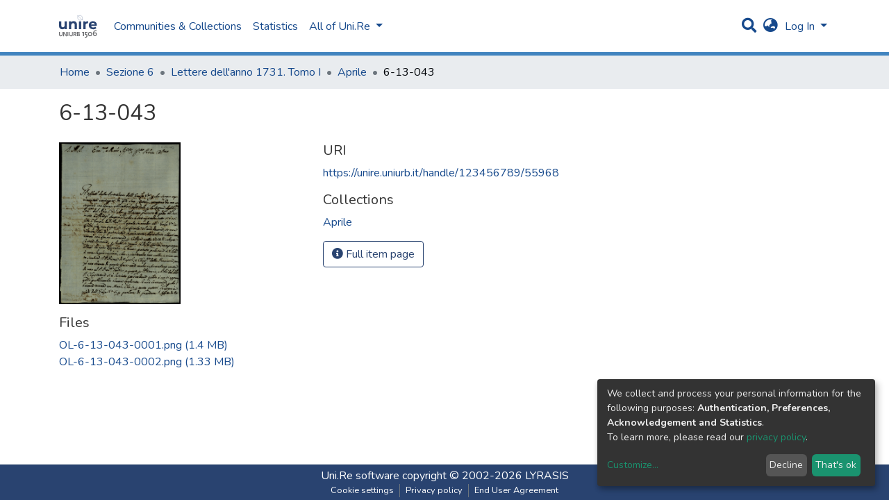

--- FILE ---
content_type: text/html; charset=utf-8
request_url: https://unire.uniurb.it/items/1be04a02-40f2-4594-9421-4d3a06dd1b97
body_size: 17991
content:
<!DOCTYPE html><html><head>
  <meta charset="UTF-8">
  <base href="/">
  <title>6-13-043</title>
  <meta name="viewport" content="width=device-width,minimum-scale=1">
  <link rel="icon" type="image/x-icon" href="assets/images/favicon.ico">
<link rel="stylesheet" href="styles.0324863878df4752a58c.css"><style ng-transition="dspace-angular"></style><link rel="stylesheet" type="text/css" class="theme-css" href="/dspace-theme.css"><style ng-transition="dspace-angular">.loader[_ngcontent-sc135]{margin:0 25px}span[_ngcontent-sc135]{display:block;margin:0 auto}span[class*=l-][_ngcontent-sc135]{height:4px;width:4px;background:#000;display:inline-block;margin:12px 2px;border-radius:100%;-webkit-border-radius:100%;-moz-border-radius:100%;-webkit-animation:loader 2s infinite;-webkit-animation-timing-function:cubic-bezier(.03,.615,.995,.415);-webkit-animation-fill-mode:both;-moz-animation:loader 2s infinite;-moz-animation-timing-function:cubic-bezier(.03,.615,.995,.415);-moz-animation-fill-mode:both;-ms-animation:loader 2s infinite;-ms-animation-timing-function:cubic-bezier(.03,.615,.995,.415);-ms-animation-fill-mode:both;animation:loader 2s infinite;animation-timing-function:cubic-bezier(.03,.615,.995,.415);animation-fill-mode:both}span.l-1[_ngcontent-sc135]{-webkit-animation-delay:1s;animation-delay:1s;-ms-animation-delay:1s;-moz-animation-delay:1s}span.l-2[_ngcontent-sc135]{-webkit-animation-delay:.9s;animation-delay:.9s;-ms-animation-delay:.9s;-moz-animation-delay:.9s}span.l-3[_ngcontent-sc135]{-webkit-animation-delay:.8s;animation-delay:.8s;-ms-animation-delay:.8s;-moz-animation-delay:.8s}span.l-4[_ngcontent-sc135]{-webkit-animation-delay:.7s;animation-delay:.7s;-ms-animation-delay:.7s;-moz-animation-delay:.7s}span.l-5[_ngcontent-sc135]{-webkit-animation-delay:.6s;animation-delay:.6s;-ms-animation-delay:.6s;-moz-animation-delay:.6s}span.l-6[_ngcontent-sc135]{-webkit-animation-delay:.5s;animation-delay:.5s;-ms-animation-delay:.5s;-moz-animation-delay:.5s}span.l-7[_ngcontent-sc135]{-webkit-animation-delay:.4s;animation-delay:.4s;-ms-animation-delay:.4s;-moz-animation-delay:.4s}span.l-8[_ngcontent-sc135]{-webkit-animation-delay:.3s;animation-delay:.3s;-ms-animation-delay:.3s;-moz-animation-delay:.3s}span.l-9[_ngcontent-sc135]{-webkit-animation-delay:.2s;animation-delay:.2s;-ms-animation-delay:.2s;-moz-animation-delay:.2s;-webkit-animation-delay:.1s;animation-delay:.1s;-ms-animation-delay:.1s;-moz-animation-delay:.1s}span.l-10[_ngcontent-sc135]{-webkit-animation-delay:0s;animation-delay:0s;-ms-animation-delay:0s;-moz-animation-delay:0s}@-webkit-keyframes loader{0%{-webkit-transform:translateX(-30px);opacity:0}25%{opacity:1}50%{-webkit-transform:translateX(30px);opacity:0}to{opacity:0}}@keyframes loader{0%{-webkit-transform:translateX(-30px);transform:translateX(-30px);opacity:0}25%{opacity:1}50%{-webkit-transform:translateX(30px);transform:translateX(30px);opacity:0}to{opacity:0}}</style><meta name="Generator" content="DSpace 7.0"><style ng-transition="dspace-angular">[_nghost-sc147]{--ds-icon-z-index:10;left:0;top:0;height:100vh;-webkit-box-flex:1;-ms-flex:1 1 auto;flex:1 1 auto}[_nghost-sc147]   nav[_ngcontent-sc147]{background-color:var(--ds-admin-sidebar-bg);height:100%;-webkit-box-orient:vertical;-webkit-box-direction:normal;-ms-flex-direction:column;flex-direction:column}[_nghost-sc147]   nav[_ngcontent-sc147] > div[_ngcontent-sc147]{width:100%}[_nghost-sc147]   nav[_ngcontent-sc147] > div.sidebar-top-level-items[_ngcontent-sc147]{-webkit-box-flex:1;-ms-flex:1;flex:1;overflow:auto}[_nghost-sc147]   nav[_ngcontent-sc147] > div.sidebar-top-level-items[_ngcontent-sc147]::-webkit-scrollbar{width:8px;height:3px}[_nghost-sc147]   nav[_ngcontent-sc147] > div.sidebar-top-level-items[_ngcontent-sc147]::-webkit-scrollbar-button{background-color:var(--ds-dark-scrollbar-bg)}[_nghost-sc147]   nav[_ngcontent-sc147] > div.sidebar-top-level-items[_ngcontent-sc147]::-webkit-scrollbar-track{background-color:var(--ds-dark-scrollbar-alt-bg)}[_nghost-sc147]   nav[_ngcontent-sc147] > div.sidebar-top-level-items[_ngcontent-sc147]::-webkit-scrollbar-track-piece{background-color:var(--ds-dark-scrollbar-bg)}[_nghost-sc147]   nav[_ngcontent-sc147] > div.sidebar-top-level-items[_ngcontent-sc147]::-webkit-scrollbar-thumb{height:50px;background-color:var(--ds-dark-scrollbar-fg);border-radius:3px}[_nghost-sc147]   nav[_ngcontent-sc147] > div.sidebar-top-level-items[_ngcontent-sc147]::-webkit-scrollbar-corner{background-color:var(--ds-dark-scrollbar-alt-bg)}[_nghost-sc147]   nav[_ngcontent-sc147] > div.sidebar-top-level-items[_ngcontent-sc147]::-webkit-resizer{background-color:var(--ds-dark-scrollbar-bg)}[_nghost-sc147]   nav.inactive[_ngcontent-sc147]     .sidebar-collapsible{margin-left:calc(-1 * var(--ds-sidebar-items-width))}[_nghost-sc147]   nav[_ngcontent-sc147]   .navbar-nav[_ngcontent-sc147]   .admin-menu-header[_ngcontent-sc147]{background-color:var(--ds-admin-sidebar-header-bg)}[_nghost-sc147]   nav[_ngcontent-sc147]   .navbar-nav[_ngcontent-sc147]   .admin-menu-header[_ngcontent-sc147]   .logo-wrapper[_ngcontent-sc147]   img[_ngcontent-sc147]{height:20px}[_nghost-sc147]   nav[_ngcontent-sc147]   .navbar-nav[_ngcontent-sc147]   .admin-menu-header[_ngcontent-sc147]   .section-header-text[_ngcontent-sc147]{line-height:1.5}[_nghost-sc147]   nav[_ngcontent-sc147]     .navbar-nav .sidebar-section{display:-webkit-box;display:-ms-flexbox;display:flex;-ms-flex-line-pack:stretch;align-content:stretch;background-color:var(--ds-admin-sidebar-bg)}[_nghost-sc147]   nav[_ngcontent-sc147]     .navbar-nav .sidebar-section .nav-item{padding-top:var(--bs-spacer);padding-bottom:var(--bs-spacer)}[_nghost-sc147]   nav[_ngcontent-sc147]     .navbar-nav .sidebar-section .shortcut-icon{padding-left:var(--ds-icon-padding);padding-right:var(--ds-icon-padding)}[_nghost-sc147]   nav[_ngcontent-sc147]     .navbar-nav .sidebar-section .icon-wrapper, [_nghost-sc147]   nav[_ngcontent-sc147]     .navbar-nav .sidebar-section .shortcut-icon{background-color:inherit;z-index:var(--ds-icon-z-index)}[_nghost-sc147]   nav[_ngcontent-sc147]     .navbar-nav .sidebar-section .sidebar-collapsible{width:var(--ds-sidebar-items-width);position:relative}[_nghost-sc147]   nav[_ngcontent-sc147]     .navbar-nav .sidebar-section .sidebar-collapsible a{padding-right:var(--bs-spacer);width:100%}[_nghost-sc147]   nav[_ngcontent-sc147]     .navbar-nav .sidebar-section.active>.sidebar-collapsible>.nav-link{color:var(--bs-navbar-dark-active-color)}</style><style ng-transition="dspace-angular">[_nghost-sc379]{z-index:var(--ds-nav-z-index)}</style><style ng-transition="dspace-angular">.notifications-wrapper{z-index:var(--bs-zindex-popover);text-align:right;word-wrap:break-word;-ms-word-break:break-all;word-break:break-all;word-break:break-word;-webkit-hyphens:auto;hyphens:auto}.notifications-wrapper .notification{display:block}.notifications-wrapper.left{left:0}.notifications-wrapper.top{top:0}.notifications-wrapper.right{right:0}.notifications-wrapper.bottom{bottom:0}.notifications-wrapper.center{left:50%;-webkit-transform:translateX(-50%);transform:translateX(-50%)}.notifications-wrapper.middle{top:50%;-webkit-transform:translateY(-50%);transform:translateY(-50%)}.notifications-wrapper.middle.center{-webkit-transform:translate(-50%,-50%);transform:translate(-50%,-50%)}@media screen and (max-width:576px){.notifications-wrapper{width:auto;left:0;right:0}}</style><style ng-transition="dspace-angular">[_nghost-sc381]   footer[_ngcontent-sc381]{background-color:var(--ds-footer-bg);text-align:center;z-index:var(--ds-footer-z-index);border-top:var(--ds-footer-border);padding:var(--ds-footer-padding)}[_nghost-sc381]   footer[_ngcontent-sc381]   p[_ngcontent-sc381]{margin:0}[_nghost-sc381]   footer[_ngcontent-sc381]   div[_ngcontent-sc381] > img[_ngcontent-sc381]{height:var(--ds-footer-logo-height)}[_nghost-sc381]   footer[_ngcontent-sc381]   .top-footer[_ngcontent-sc381]{background-color:var(--ds-top-footer-bg);padding:var(--ds-footer-padding);margin:calc(var(--ds-footer-padding) * -1)}[_nghost-sc381]   footer[_ngcontent-sc381]   .bottom-footer[_ngcontent-sc381]   ul[_ngcontent-sc381]   li[_ngcontent-sc381]{display:-webkit-inline-box;display:-ms-inline-flexbox;display:inline-flex}[_nghost-sc381]   footer[_ngcontent-sc381]   .bottom-footer[_ngcontent-sc381]   ul[_ngcontent-sc381]   li[_ngcontent-sc381]   a[_ngcontent-sc381]{padding:0 calc(var(--bs-spacer) / 2);color:inherit}[_nghost-sc381]   footer[_ngcontent-sc381]   .bottom-footer[_ngcontent-sc381]   ul[_ngcontent-sc381]   li[_ngcontent-sc381]:not(:last-child):after{content:"";border-right:1px solid var(--bs-secondary)}</style><style ng-transition="dspace-angular">@charset "UTF-8";.breadcrumb[_ngcontent-sc377], .nav-breadcrumb[_ngcontent-sc377]{background-color:var(--ds-breadcrumb-bg)}.breadcrumb[_ngcontent-sc377]{border-radius:0;margin-top:calc(-1 * var(--ds-content-spacing));padding-bottom:var(--ds-content-spacing/3);padding-top:var(--ds-content-spacing/3)}li.breadcrumb-item[_ngcontent-sc377] > a[_ngcontent-sc377]{color:var(--ds-breadcrumb-link-color)!important}li.breadcrumb-item.active[_ngcontent-sc377]{color:var(--ds-breadcrumb-link-active-color)!important}.breadcrumb-item[_ngcontent-sc377] + .breadcrumb-item[_ngcontent-sc377]:before{content:"•"!important}</style><style ng-transition="dspace-angular">[_nghost-sc151]   footer[_ngcontent-sc151]{background-color:var(--ds-footer-bg);text-align:center;z-index:var(--ds-footer-z-index);border-top:var(--ds-footer-border);padding:var(--ds-footer-padding)}[_nghost-sc151]   footer[_ngcontent-sc151]   p[_ngcontent-sc151]{margin:0}[_nghost-sc151]   footer[_ngcontent-sc151]   div[_ngcontent-sc151] > img[_ngcontent-sc151]{height:var(--ds-footer-logo-height)}[_nghost-sc151]   footer[_ngcontent-sc151]   .top-footer[_ngcontent-sc151]{background-color:var(--ds-top-footer-bg);padding:var(--ds-footer-padding);margin:calc(var(--ds-footer-padding) * -1)}[_nghost-sc151]   footer[_ngcontent-sc151]   .bottom-footer[_ngcontent-sc151]   ul[_ngcontent-sc151]   li[_ngcontent-sc151]{display:-webkit-inline-box;display:-ms-inline-flexbox;display:inline-flex}[_nghost-sc151]   footer[_ngcontent-sc151]   .bottom-footer[_ngcontent-sc151]   ul[_ngcontent-sc151]   li[_ngcontent-sc151]   a[_ngcontent-sc151]{padding:0 calc(var(--bs-spacer) / 2);color:inherit}[_nghost-sc151]   footer[_ngcontent-sc151]   .bottom-footer[_ngcontent-sc151]   ul[_ngcontent-sc151]   li[_ngcontent-sc151]:not(:last-child):after{content:"";border-right:1px solid var(--bs-secondary)}</style><style ng-transition="dspace-angular">@media screen and (min-width:768px){nav.navbar[_ngcontent-sc488]{display:none}.header[_ngcontent-sc488]{background-color:var(--ds-header-bg)}}@media screen and (max-width:768px){.navbar-brand[_ngcontent-sc488]   img[_ngcontent-sc488]{height:var(--ds-header-logo-height-xs)}}.navbar-toggler[_ngcontent-sc488]   .navbar-toggler-icon[_ngcontent-sc488]{background-image:none!important;line-height:1.5;color:var(--bs-link-color)}</style><style ng-transition="dspace-angular">input[type=text][_ngcontent-sc156]{margin-top:calc(-.5 * var(--bs-font-size-base))}input[type=text][_ngcontent-sc156]:focus{background-color:hsla(0,0%,100%,.5)!important}input[type=text].collapsed[_ngcontent-sc156]{opacity:0}a.submit-icon[_ngcontent-sc156]{cursor:pointer;position:sticky;top:0}@media screen and (max-width:768px){.query[_ngcontent-sc156]:focus{max-width:250px!important;width:40vw!important}a.submit-icon[_ngcontent-sc156]{color:var(--bs-link-color)}}</style><style ng-transition="dspace-angular">.dropdown-toggle[_ngcontent-sc157]:after{display:none}@media screen and (min-width:768px){.dropdown-toggle[_ngcontent-sc157]{color:var(--ds-header-icon-color)!important}.dropdown-toggle[_ngcontent-sc157]:hover, .dropdown-togglefocus[_ngcontent-sc157]{color:var(--ds-header-icon-color-hover)}}</style><style ng-transition="dspace-angular">.loginDropdownMenu[_ngcontent-sc162], .logoutDropdownMenu[_ngcontent-sc162]{min-width:330px;z-index:1002}.loginDropdownMenu[_ngcontent-sc162]{min-height:260px}.dropdown-item.active[_ngcontent-sc162], .dropdown-item[_ngcontent-sc162]:active, .dropdown-item[_ngcontent-sc162]:focus, .dropdown-item[_ngcontent-sc162]:hover{background-color:transparent!important}.dropdown-toggle[_ngcontent-sc162]{color:var(--ds-header-icon-color)!important}.dropdown-toggle[_ngcontent-sc162]:hover, .dropdown-togglefocus[_ngcontent-sc162]{color:var(--ds-header-icon-color-hover)}</style><style ng-transition="dspace-angular">.login-container[_ngcontent-sc159]{max-width:350px}</style><style ng-transition="dspace-angular">[_nghost-sc158]     .card{margin-bottom:var(--ds-submission-sections-margin-bottom);overflow:unset}.section-focus[_ngcontent-sc158]{border-radius:var(--bs-border-radius);-webkit-box-shadow:var(--bs-btn-focus-box-shadow);box-shadow:var(--bs-btn-focus-box-shadow)}[_nghost-sc158]     .card:first-of-type{border-bottom:var(--bs-card-border-width) solid var(--bs-card-border-color)!important;border-bottom-left-radius:var(--bs-card-border-radius)!important;border-bottom-right-radius:var(--bs-card-border-radius)!important}[_nghost-sc158]     .card-header button{-webkit-box-shadow:none!important;box-shadow:none!important;width:100%}</style><style ng-transition="dspace-angular">.form-login[_ngcontent-sc339]   .form-control[_ngcontent-sc339]:focus{z-index:2}.form-login[_ngcontent-sc339]   input[type=email][_ngcontent-sc339]{margin-bottom:-1px;border-bottom-right-radius:0;border-bottom-left-radius:0}.form-login[_ngcontent-sc339]   input[type=password][_ngcontent-sc339]{border-top-left-radius:0;border-top-right-radius:0}</style><style ng-transition="dspace-angular">nav.navbar[_ngcontent-sc489]{border-top:1px solid var(--ds-header-navbar-border-top-color);border-bottom:5px solid var(--bs-green);-webkit-box-align:baseline;-ms-flex-align:baseline;align-items:baseline;color:var(--ds-header-icon-color)}@media screen and (max-width:768px){.navbar[_ngcontent-sc489]{width:100%;background-color:var(--bs-white);position:absolute;overflow:hidden;height:0}.navbar.open[_ngcontent-sc489]{height:100vh}}@media screen and (min-width:768px){.reset-padding-md[_ngcontent-sc489]{margin-left:calc(var(--bs-spacer) / -2);margin-right:calc(var(--bs-spacer) / -2)}}.navbar-expand-md.navbar-container[_ngcontent-sc489]{height:80px}@media screen and (max-width:768px){.navbar-expand-md.navbar-container[_ngcontent-sc489]{padding:0}.navbar-expand-md.navbar-container[_ngcontent-sc489] > .container[_ngcontent-sc489]{padding:0 var(--bs-spacer)}.navbar-expand-md.navbar-container[_ngcontent-sc489] > .container[_ngcontent-sc489]   .navbar-collapsed[_ngcontent-sc489], .navbar-expand-md.navbar-container[_ngcontent-sc489] > .container[_ngcontent-sc489]   a.navbar-brand[_ngcontent-sc489]{display:none}}a.navbar-brand[_ngcontent-sc489]   img[_ngcontent-sc489]{max-height:var(--ds-header-logo-height)}.navbar-nav[_ngcontent-sc489]     a.nav-link{color:var(--ds-navbar-link-color)}.navbar-nav[_ngcontent-sc489]     a.nav-link:hover{color:var(--ds-navbar-link-color-hover)}</style><style ng-transition="dspace-angular">.dropdown-menu[_ngcontent-sc166]{overflow:hidden;min-width:100%;border-top-left-radius:0;border-top-right-radius:0}.dropdown-menu[_ngcontent-sc166]     a.nav-link{padding-right:var(--bs-spacer);padding-left:var(--bs-spacer);white-space:nowrap}@media screen and (max-width:768px){.dropdown-toggle[_ngcontent-sc166]:after{float:right;margin-top:calc(var(--bs-spacer) / 2)}.dropdown-menu[_ngcontent-sc166]{border:0}}</style><meta name="title" content="6-13-043"><meta name="citation_title" content="6-13-043"><meta name="citation_publication_date" content="2022-05-09T11:33:35Z"><meta name="citation_abstract_html_url" content="https://unire.uniurb.it/handle/123456789/55968"><style ng-transition="dspace-angular">@media (max-width:991.98px){.container[_ngcontent-sc403]{width:100%;max-width:none}}</style><style ng-transition="dspace-angular">[_nghost-sc402]{display:none}</style><style ng-transition="dspace-angular">[_nghost-sc134]{width:100%}</style><style ng-transition="dspace-angular">.btn-dark[_ngcontent-sc358]{background-color:var(--ds-admin-sidebar-bg)}</style><style ng-transition="dspace-angular">[_nghost-sc283]   .simple-view-element[_ngcontent-sc283]{margin-bottom:15px}</style><style ng-transition="dspace-angular">.limit-width[_ngcontent-sc219]{max-width:var(--ds-thumbnail-max-width)}img[_ngcontent-sc219]{max-width:100%}.outer[_ngcontent-sc219]{position:relative}.outer[_ngcontent-sc219]:before{display:block;content:"";width:100%;padding-top:141.4285714286%}.outer[_ngcontent-sc219] > .inner[_ngcontent-sc219]{position:absolute;top:0;right:0;bottom:0;left:0}.outer[_ngcontent-sc219] > .inner[_ngcontent-sc219] > .thumbnail-placeholder[_ngcontent-sc219]{background:var(--ds-thumbnail-placeholder-background);border:var(--ds-thumbnail-placeholder-border);color:var(--ds-thumbnail-placeholder-color);font-weight:700;display:-webkit-box;display:-ms-flexbox;display:flex;-webkit-box-pack:center;-ms-flex-pack:center;justify-content:center;-webkit-box-align:center;-ms-flex-align:center;align-items:center;text-align:center}</style></head>

<body>
  <ds-app _nghost-sc125="" ng-version="10.2.3"><ds-themed-root _ngcontent-sc125="" ng-reflect-should-show-fullscreen-loader="false" ng-reflect-should-show-route-loader="false"><ds-root _nghost-sc382="" class="ng-tns-c382-0 ng-star-inserted"><div _ngcontent-sc382="" class="outer-wrapper ng-tns-c382-0 ng-star-inserted">
  <ds-admin-sidebar _ngcontent-sc382="" class="ng-tns-c382-0 ng-tns-c147-1" _nghost-sc147=""><!--bindings={
  "ng-reflect-ng-if": "false"
}-->
</ds-admin-sidebar>
  <div _ngcontent-sc382="" class="inner-wrapper ng-tns-c382-0 ng-trigger ng-trigger-slideSidebarPadding" style="padding-left:0;">
    <ds-themed-header-navbar-wrapper _ngcontent-sc382="" class="ng-tns-c382-0" _nghost-sc379=""><ds-header-navbar-wrapper _nghost-sc487="" class="ng-star-inserted"><div _ngcontent-sc487="" ng-reflect-ng-class="[object Object]" class="">
  <ds-themed-header _ngcontent-sc487=""><ds-header _nghost-sc488="" class="ng-star-inserted" style=""><header _ngcontent-sc488="" class="header">
  <nav _ngcontent-sc488="" role="navigation" class="container navbar navbar-expand-md px-0" aria-label="User profile bar">
    <div _ngcontent-sc488="" class="d-flex flex-grow-1">
      <a _ngcontent-sc488="" routerlink="/home" class="navbar-brand m-2" ng-reflect-router-link="/home" href="/home">
        <img _ngcontent-sc488="" src="assets/images/dspace-logo.svg" alt="Repository logo">
      </a>
    </div>
    <div _ngcontent-sc488="" class="d-flex flex-grow-1 ml-auto justify-content-end align-items-center">
      <ds-search-navbar _ngcontent-sc488="" class="navbar-search ng-tns-c156-2" _nghost-sc156=""><div _ngcontent-sc156="" id="search-navbar-container" class="ng-tns-c156-2" title="Search">
  <div _ngcontent-sc156="" class="d-inline-block position-relative ng-tns-c156-2">
    <form _ngcontent-sc156="" novalidate="" autocomplete="on" class="ng-tns-c156-2 ng-untouched ng-pristine ng-valid" ng-reflect-form="[object Object]">
      <input _ngcontent-sc156="" name="query" formcontrolname="query" type="text" class="d-inline-block bg-transparent position-absolute form-control dropdown-menu-right p-1 ng-tns-c156-2 ng-trigger ng-trigger-toggleAnimation ng-untouched ng-pristine ng-valid" ng-reflect-name="query" placeholder="" aria-label="Search" value="" style="width:30px;opacity:0;">
      <a _ngcontent-sc156="" class="submit-icon ng-tns-c156-2" href="/items/1be04a02-40f2-4594-9421-4d3a06dd1b97">
        <em _ngcontent-sc156="" class="fas fa-search fa-lg fa-fw ng-tns-c156-2"></em>
      </a>
    </form>
  </div>
</div>
</ds-search-navbar>
      <ds-lang-switch _ngcontent-sc488="" _nghost-sc157=""><div _ngcontent-sc157="" ngbdropdown="" display="dynamic" placement="bottom-right" class="navbar-nav ng-star-inserted dropdown" ng-reflect-display="dynamic" ng-reflect-placement="bottom-right">
  <a _ngcontent-sc157="" href="#" role="button" data-toggle="dropdown" ngbdropdowntoggle="" tabindex="0" class="dropdown-toggle px-1" title="Language switch" aria-label="Language switch" aria-expanded="false">
    <i _ngcontent-sc157="" class="fas fa-globe-asia fa-lg fa-fw"></i>
  </a>
  <ul _ngcontent-sc157="" ngbdropdownmenu="" class="dropdown-menu" aria-label="Language switch" x-placement="bottom-right">
    <li _ngcontent-sc157="" tabindex="0" class="dropdown-item active ng-star-inserted">
                English
    </li><li _ngcontent-sc157="" tabindex="0" class="dropdown-item ng-star-inserted">
                Deutsch
    </li><li _ngcontent-sc157="" tabindex="0" class="dropdown-item ng-star-inserted">
                Čeština
    </li><li _ngcontent-sc157="" tabindex="0" class="dropdown-item ng-star-inserted">
                Nederlands
    </li><li _ngcontent-sc157="" tabindex="0" class="dropdown-item ng-star-inserted">
                Português do Brasil
    </li><li _ngcontent-sc157="" tabindex="0" class="dropdown-item ng-star-inserted">
                Português
    </li><li _ngcontent-sc157="" tabindex="0" class="dropdown-item ng-star-inserted">
                Français
    </li><li _ngcontent-sc157="" tabindex="0" class="dropdown-item ng-star-inserted">
                Latviešu
    </li><li _ngcontent-sc157="" tabindex="0" class="dropdown-item ng-star-inserted">
                Suomi
    </li><li _ngcontent-sc157="" tabindex="0" class="dropdown-item ng-star-inserted">
                magyar
    </li><!--bindings={
  "ng-reflect-ng-for-of": "en,de,cs,nl,pt-BR,pt-PT,fr,lv,"
}-->
  </ul>
</div><!--bindings={
  "ng-reflect-ng-if": "true"
}-->
</ds-lang-switch>
      <ds-auth-nav-menu _ngcontent-sc488="" _nghost-sc162="" class="ng-tns-c162-3"><ul _ngcontent-sc162="" class="navbar-nav ng-tns-c162-3" ng-reflect-ng-class="[object Object]">
  <li _ngcontent-sc162="" class="nav-item ng-tns-c162-3 ng-star-inserted">
    <div _ngcontent-sc162="" ngbdropdown="" display="dynamic" placement="bottom-right" class="d-inline-block ng-tns-c162-3 ng-trigger ng-trigger-fadeInOut dropdown" ng-reflect-display="dynamic" ng-reflect-placement="bottom-right" style="">
      <a _ngcontent-sc162="" href="#" ngbdropdowntoggle="" class="dropdown-toggle dropdownLogin px-1 ng-tns-c162-3" aria-label="Log In" aria-expanded="false">
        Log In
      </a>
      <div _ngcontent-sc162="" ngbdropdownmenu="" class="loginDropdownMenu ng-tns-c162-3 dropdown-menu" ng-reflect-ng-class="[object Object]" aria-label="Log In" x-placement="bottom-right">
        <ds-log-in _ngcontent-sc162="" class="ng-tns-c162-3" _nghost-sc159="" ng-reflect-is-standalone-page="false"><!--bindings={
  "ng-reflect-ng-if": "false"
}-->
<div _ngcontent-sc159="" class="px-4 py-3 login-container ng-star-inserted" style="">
  
    <!--bindings={
  "ng-reflect-ng-if": "false"
}-->
    <ds-log-in-container _ngcontent-sc159="" _nghost-sc158="" ng-reflect-auth-method="[object Object]" ng-reflect-is-standalone-page="false" class="ng-star-inserted"><ds-log-in-password _nghost-sc339="" class="ng-tns-c339-4 ng-star-inserted"><form _ngcontent-sc339="" novalidate="" class="form-login ng-tns-c339-4 ng-untouched ng-pristine ng-invalid" ng-reflect-form="[object Object]">
  <label _ngcontent-sc339="" class="sr-only ng-tns-c339-4">Email address</label>
  <input _ngcontent-sc339="" autocomplete="off" autofocus="" formcontrolname="email" required="" type="email" class="form-control form-control-lg position-relative ng-tns-c339-4 ng-untouched ng-pristine ng-invalid" ng-reflect-name="email" ng-reflect-required="" placeholder="Email address" aria-label="Email address" value="">
  <label _ngcontent-sc339="" class="sr-only ng-tns-c339-4">Password</label>
  <input _ngcontent-sc339="" autocomplete="off" formcontrolname="password" required="" type="password" class="form-control form-control-lg position-relative mb-3 ng-tns-c339-4 ng-untouched ng-pristine ng-invalid" ng-reflect-name="password" ng-reflect-required="" placeholder="Password" aria-label="Password" value="">
  <!--bindings={}-->
  <!--bindings={}-->

  <button _ngcontent-sc339="" type="submit" class="btn btn-lg btn-primary btn-block mt-3 ng-tns-c339-4" disabled=""><i _ngcontent-sc339="" class="fas fa-sign-in-alt ng-tns-c339-4"></i> Log in</button>
</form>
</ds-log-in-password><!--bindings={
  "ng-reflect-ng-component-outlet-injector": "R3Injector[authMethodProvider,"
}-->

</ds-log-in-container>
  <!--ng-container-->
    <div _ngcontent-sc159="" class="text-center mt-2 ng-star-inserted">
      <span _ngcontent-sc159="" class="align-middle">or</span>
    </div><!--bindings={
  "ng-reflect-ng-if": "true"
}-->
    <ds-log-in-container _ngcontent-sc159="" _nghost-sc158="" ng-reflect-auth-method="[object Object]" ng-reflect-is-standalone-page="false" class="ng-star-inserted"><ds-log-in-shibboleth _nghost-sc338="" class="ng-star-inserted"><button _ngcontent-sc338="" class="btn btn-lg btn-primary btn-block mt-2 text-white">
  <i _ngcontent-sc338="" class="fas fa-sign-in-alt"></i> Log in with Shibboleth
</button>
</ds-log-in-shibboleth><!--bindings={
  "ng-reflect-ng-component-outlet-injector": "R3Injector[authMethodProvider,"
}-->

</ds-log-in-container>
  <!--ng-container--><!--bindings={
  "ng-reflect-ng-for-of": "[object Object],[object Object"
}-->

  <div _ngcontent-sc159="" class="dropdown-divider"></div>
  <a _ngcontent-sc159="" class="dropdown-item ng-star-inserted" ng-reflect-router-link="/register" href="/register">New user? Click here to register.</a><!--bindings={
  "ng-reflect-ng-if": "true"
}-->
  <a _ngcontent-sc159="" class="dropdown-item" ng-reflect-router-link="/forgot" href="/forgot">Have you forgotten your password?</a>
</div><!--bindings={
  "ng-reflect-ng-if": "true"
}-->
</ds-log-in>
      </div>
    </div>
  </li><!--bindings={
  "ng-reflect-ng-if": "true"
}-->
  <!--bindings={
  "ng-reflect-ng-if": null
}-->
  <!--bindings={
  "ng-reflect-ng-if": "false"
}-->
  <!--bindings={
  "ng-reflect-ng-if": "false"
}-->
</ul>


</ds-auth-nav-menu>
      <ds-impersonate-navbar _ngcontent-sc488=""><!--bindings={
  "ng-reflect-ng-if": "false"
}-->
</ds-impersonate-navbar>
      <div _ngcontent-sc488="" class="pl-2">
        <button _ngcontent-sc488="" type="button" aria-controls="collapsingNav" aria-expanded="false" class="navbar-toggler" aria-label="Toggle navigation">
          <span _ngcontent-sc488="" aria-hidden="true" class="navbar-toggler-icon fas fa-bars fa-fw"></span>
        </button>
      </div>
    </div>
  </nav>
  <ds-themed-navbar _ngcontent-sc488=""><ds-navbar _nghost-sc489="" class="ng-tns-c489-5 ng-star-inserted" style=""><nav _ngcontent-sc489="" role="navigation" class="navbar navbar-expand-md navbar-light p-0 navbar-container ng-tns-c489-5 ng-trigger ng-trigger-slideMobileNav" ng-reflect-ng-class="[object Object]" aria-label="Main navigation bar" style="">
  <div _ngcontent-sc489="" class="container h-100 ng-tns-c489-5">
    <a _ngcontent-sc489="" routerlink="/home" class="navbar-brand my-2 ng-tns-c489-5" ng-reflect-router-link="/home" href="/home">
      <img _ngcontent-sc489="" src="assets/images/dspace-logo.svg" class="ng-tns-c489-5" alt="Repository logo">
    </a>

    <div _ngcontent-sc489="" id="collapsingNav" class="w-100 h-100 ng-tns-c489-5">
      <ul _ngcontent-sc489="" class="navbar-nav me-auto mb-2 mb-lg-0 h-100 ng-tns-c489-5">
        
          <ds-navbar-section _nghost-sc165="" class="ng-star-inserted" style=""><li _ngcontent-sc165="" class="nav-item">
  <ds-link-menu-item class="ng-star-inserted"><a href="/community-list" class="nav-item nav-link" ng-reflect-ng-class="[object Object]" ng-reflect-router-link="//community-list">Communities &amp; Collections</a></ds-link-menu-item><!--bindings={
  "ng-reflect-ng-component-outlet-injector": "R3Injector[itemModelProvider, "
}-->
</li>
</ds-navbar-section><!--bindings={
  "ng-reflect-ng-component-outlet-injector": "R3Injector[sectionDataProvider"
}-->
        <!--ng-container-->
          <ds-navbar-section _nghost-sc165="" class="ng-star-inserted" style=""><li _ngcontent-sc165="" class="nav-item">
  <ds-link-menu-item class="ng-star-inserted"><a href="/statistics/items/1be04a02-40f2-4594-9421-4d3a06dd1b97" class="nav-item nav-link" ng-reflect-ng-class="[object Object]" ng-reflect-router-link="/statistics/items/1be04a02-40f">Statistics</a></ds-link-menu-item><!--bindings={
  "ng-reflect-ng-component-outlet-injector": "R3Injector[itemModelProvider, "
}-->
</li>
</ds-navbar-section><!--bindings={
  "ng-reflect-ng-component-outlet-injector": "R3Injector[sectionDataProvider"
}-->
        <!--ng-container-->
          <ds-expandable-navbar-section _nghost-sc166="" class="ng-tns-c166-10 ng-star-inserted" style=""><li _ngcontent-sc166="" class="nav-item dropdown ng-tns-c166-10">
    <a _ngcontent-sc166="" href="#" routerlinkactive="active" id="browseDropdown" data-toggle="dropdown" class="nav-link dropdown-toggle ng-tns-c166-10" ng-reflect-router-link-active="active">
        <ds-text-menu-item class="ng-star-inserted"><span>All of Uni.Re</span></ds-text-menu-item><!--bindings={
  "ng-reflect-ng-component-outlet-injector": "R3Injector[itemModelProvider, "
}-->
    </a>
    <!--bindings={
  "ng-reflect-ng-if": "false"
}-->
</li>
</ds-expandable-navbar-section><!--bindings={
  "ng-reflect-ng-component-outlet-injector": "R3Injector[sectionDataProvider"
}-->
        <!--ng-container--><!--bindings={
  "ng-reflect-ng-for-of": "[object Object],[object Object"
}-->
      </ul>
    </div>
    <ds-search-navbar _ngcontent-sc489="" class="navbar-collapsed ng-tns-c489-5 ng-tns-c156-6" _nghost-sc156=""><div _ngcontent-sc156="" id="search-navbar-container" class="ng-tns-c156-6" title="Search">
  <div _ngcontent-sc156="" class="d-inline-block position-relative ng-tns-c156-6">
    <form _ngcontent-sc156="" novalidate="" autocomplete="on" class="ng-tns-c156-6 ng-untouched ng-pristine ng-valid" ng-reflect-form="[object Object]">
      <input _ngcontent-sc156="" name="query" formcontrolname="query" type="text" class="d-inline-block bg-transparent position-absolute form-control dropdown-menu-right p-1 ng-tns-c156-6 ng-trigger ng-trigger-toggleAnimation ng-untouched ng-pristine ng-valid" ng-reflect-name="query" placeholder="" aria-label="Search" value="" style="width:30px;opacity:0;">
      <a _ngcontent-sc156="" class="submit-icon ng-tns-c156-6" href="/items/1be04a02-40f2-4594-9421-4d3a06dd1b97">
        <em _ngcontent-sc156="" class="fas fa-search fa-lg fa-fw ng-tns-c156-6"></em>
      </a>
    </form>
  </div>
</div>
</ds-search-navbar>
    <ds-lang-switch _ngcontent-sc489="" class="navbar-collapsed ng-tns-c489-5" _nghost-sc157=""><div _ngcontent-sc157="" ngbdropdown="" display="dynamic" placement="bottom-right" class="navbar-nav ng-star-inserted dropdown" ng-reflect-display="dynamic" ng-reflect-placement="bottom-right" style="">
  <a _ngcontent-sc157="" href="#" role="button" data-toggle="dropdown" ngbdropdowntoggle="" tabindex="0" class="dropdown-toggle px-1" title="Language switch" aria-label="Language switch" aria-expanded="false">
    <i _ngcontent-sc157="" class="fas fa-globe-asia fa-lg fa-fw"></i>
  </a>
  <ul _ngcontent-sc157="" ngbdropdownmenu="" class="dropdown-menu" aria-label="Language switch" x-placement="bottom-right">
    <li _ngcontent-sc157="" tabindex="0" class="dropdown-item active ng-star-inserted">
                English
    </li><li _ngcontent-sc157="" tabindex="0" class="dropdown-item ng-star-inserted">
                Deutsch
    </li><li _ngcontent-sc157="" tabindex="0" class="dropdown-item ng-star-inserted">
                Čeština
    </li><li _ngcontent-sc157="" tabindex="0" class="dropdown-item ng-star-inserted">
                Nederlands
    </li><li _ngcontent-sc157="" tabindex="0" class="dropdown-item ng-star-inserted">
                Português do Brasil
    </li><li _ngcontent-sc157="" tabindex="0" class="dropdown-item ng-star-inserted">
                Português
    </li><li _ngcontent-sc157="" tabindex="0" class="dropdown-item ng-star-inserted">
                Français
    </li><li _ngcontent-sc157="" tabindex="0" class="dropdown-item ng-star-inserted">
                Latviešu
    </li><li _ngcontent-sc157="" tabindex="0" class="dropdown-item ng-star-inserted">
                Suomi
    </li><li _ngcontent-sc157="" tabindex="0" class="dropdown-item ng-star-inserted">
                magyar
    </li><!--bindings={
  "ng-reflect-ng-for-of": "en,de,cs,nl,pt-BR,pt-PT,fr,lv,"
}-->
  </ul>
</div><!--bindings={
  "ng-reflect-ng-if": "true"
}-->
</ds-lang-switch>
    <ds-auth-nav-menu _ngcontent-sc489="" class="navbar-collapsed ng-tns-c489-5 ng-tns-c162-7" _nghost-sc162=""><ul _ngcontent-sc162="" class="navbar-nav ng-tns-c162-7" ng-reflect-ng-class="[object Object]">
  <li _ngcontent-sc162="" class="nav-item ng-tns-c162-7 ng-star-inserted" style="">
    <div _ngcontent-sc162="" ngbdropdown="" display="dynamic" placement="bottom-right" class="d-inline-block ng-tns-c162-7 ng-trigger ng-trigger-fadeInOut dropdown" ng-reflect-display="dynamic" ng-reflect-placement="bottom-right" style="">
      <a _ngcontent-sc162="" href="#" ngbdropdowntoggle="" class="dropdown-toggle dropdownLogin px-1 ng-tns-c162-7" aria-label="Log In" aria-expanded="false">
        Log In
      </a>
      <div _ngcontent-sc162="" ngbdropdownmenu="" class="loginDropdownMenu ng-tns-c162-7 dropdown-menu" ng-reflect-ng-class="[object Object]" aria-label="Log In" x-placement="bottom-right">
        <ds-log-in _ngcontent-sc162="" class="ng-tns-c162-7" _nghost-sc159="" ng-reflect-is-standalone-page="false"><!--bindings={
  "ng-reflect-ng-if": "false"
}-->
<div _ngcontent-sc159="" class="px-4 py-3 login-container ng-star-inserted" style="">
  
    <!--bindings={
  "ng-reflect-ng-if": "false"
}-->
    <ds-log-in-container _ngcontent-sc159="" _nghost-sc158="" ng-reflect-auth-method="[object Object]" ng-reflect-is-standalone-page="false" class="ng-star-inserted"><ds-log-in-password _nghost-sc339="" class="ng-tns-c339-9 ng-star-inserted"><form _ngcontent-sc339="" novalidate="" class="form-login ng-tns-c339-9 ng-untouched ng-pristine ng-invalid" ng-reflect-form="[object Object]">
  <label _ngcontent-sc339="" class="sr-only ng-tns-c339-9">Email address</label>
  <input _ngcontent-sc339="" autocomplete="off" autofocus="" formcontrolname="email" required="" type="email" class="form-control form-control-lg position-relative ng-tns-c339-9 ng-untouched ng-pristine ng-invalid" ng-reflect-name="email" ng-reflect-required="" placeholder="Email address" aria-label="Email address" value="">
  <label _ngcontent-sc339="" class="sr-only ng-tns-c339-9">Password</label>
  <input _ngcontent-sc339="" autocomplete="off" formcontrolname="password" required="" type="password" class="form-control form-control-lg position-relative mb-3 ng-tns-c339-9 ng-untouched ng-pristine ng-invalid" ng-reflect-name="password" ng-reflect-required="" placeholder="Password" aria-label="Password" value="">
  <!--bindings={}-->
  <!--bindings={}-->

  <button _ngcontent-sc339="" type="submit" class="btn btn-lg btn-primary btn-block mt-3 ng-tns-c339-9" disabled=""><i _ngcontent-sc339="" class="fas fa-sign-in-alt ng-tns-c339-9"></i> Log in</button>
</form>
</ds-log-in-password><!--bindings={
  "ng-reflect-ng-component-outlet-injector": "R3Injector[authMethodProvider,"
}-->

</ds-log-in-container>
  <!--ng-container-->
    <div _ngcontent-sc159="" class="text-center mt-2 ng-star-inserted">
      <span _ngcontent-sc159="" class="align-middle">or</span>
    </div><!--bindings={
  "ng-reflect-ng-if": "true"
}-->
    <ds-log-in-container _ngcontent-sc159="" _nghost-sc158="" ng-reflect-auth-method="[object Object]" ng-reflect-is-standalone-page="false" class="ng-star-inserted"><ds-log-in-shibboleth _nghost-sc338="" class="ng-star-inserted"><button _ngcontent-sc338="" class="btn btn-lg btn-primary btn-block mt-2 text-white">
  <i _ngcontent-sc338="" class="fas fa-sign-in-alt"></i> Log in with Shibboleth
</button>
</ds-log-in-shibboleth><!--bindings={
  "ng-reflect-ng-component-outlet-injector": "R3Injector[authMethodProvider,"
}-->

</ds-log-in-container>
  <!--ng-container--><!--bindings={
  "ng-reflect-ng-for-of": "[object Object],[object Object"
}-->

  <div _ngcontent-sc159="" class="dropdown-divider"></div>
  <a _ngcontent-sc159="" class="dropdown-item ng-star-inserted" ng-reflect-router-link="/register" href="/register">New user? Click here to register.</a><!--bindings={
  "ng-reflect-ng-if": "true"
}-->
  <a _ngcontent-sc159="" class="dropdown-item" ng-reflect-router-link="/forgot" href="/forgot">Have you forgotten your password?</a>
</div><!--bindings={
  "ng-reflect-ng-if": "true"
}-->
</ds-log-in>
      </div>
    </div>
  </li><!--bindings={
  "ng-reflect-ng-if": "true"
}-->
  <!--bindings={
  "ng-reflect-ng-if": null
}-->
  <!--bindings={
  "ng-reflect-ng-if": "false"
}-->
  <!--bindings={
  "ng-reflect-ng-if": "false"
}-->
</ul>


</ds-auth-nav-menu>
    <ds-impersonate-navbar _ngcontent-sc489="" class="navbar-collapsed ng-tns-c489-5"><!--bindings={
  "ng-reflect-ng-if": "false"
}-->
</ds-impersonate-navbar>
  </div>
</nav>

</ds-navbar><!--container-->
</ds-themed-navbar>

</header>
</ds-header><!--container-->
</ds-themed-header>
</div>
</ds-header-navbar-wrapper><!--container-->
</ds-themed-header-navbar-wrapper>

    <ds-notifications-board _ngcontent-sc382="" class="ng-tns-c382-0" ng-reflect-options="[object Object]"><div class="notifications-wrapper position-fixed top right" ng-reflect-ng-class="top,right">
  <!--bindings={
  "ng-reflect-ng-for-of": ""
}-->
</div>
</ds-notifications-board>
    <main _ngcontent-sc382="" class="main-content ng-tns-c382-0">
      <ds-themed-breadcrumbs _ngcontent-sc382="" class="ng-tns-c382-0"><ds-breadcrumbs _nghost-sc377="" class="ng-star-inserted">
    <nav _ngcontent-sc377="" aria-label="breadcrumb" class="nav-breadcrumb ng-star-inserted" style="">
        <ol _ngcontent-sc377="" class="container breadcrumb">
            
        <li _ngcontent-sc377="" class="breadcrumb-item ng-star-inserted"><a _ngcontent-sc377="" ng-reflect-router-link="/" href="/">Home</a></li>
    <!--bindings={
  "ng-reflect-ng-template-outlet-context": "[object Object]"
}-->
            
                
        <li _ngcontent-sc377="" class="breadcrumb-item ng-star-inserted"><a _ngcontent-sc377="" ng-reflect-router-link="/communities/47e9eb0a-01ad-446" href="/communities/47e9eb0a-01ad-4461-b7b1-2def1d6f516a">Sezione 6</a></li>
    <!--bindings={
  "ng-reflect-ng-template-outlet-context": "[object Object]"
}-->
            <!--ng-container-->
                
        <li _ngcontent-sc377="" class="breadcrumb-item ng-star-inserted"><a _ngcontent-sc377="" ng-reflect-router-link="/communities/62040383-b224-42d" href="/communities/62040383-b224-42d2-830e-558a448b8d03">Lettere dell'anno 1731. Tomo I</a></li>
    <!--bindings={
  "ng-reflect-ng-template-outlet-context": "[object Object]"
}-->
            <!--ng-container-->
                
        <li _ngcontent-sc377="" class="breadcrumb-item ng-star-inserted"><a _ngcontent-sc377="" ng-reflect-router-link="/collections/f0c2266a-b707-48f" href="/collections/f0c2266a-b707-48fe-ada6-0f054cbd5271">Aprile</a></li>
    <!--bindings={
  "ng-reflect-ng-template-outlet-context": "[object Object]"
}-->
            <!--ng-container-->
                
        <li _ngcontent-sc377="" aria-current="page" class="breadcrumb-item active ng-star-inserted">6-13-043</li>
    <!--bindings={
  "ng-reflect-ng-template-outlet-context": "[object Object]"
}-->
            <!--ng-container--><!--bindings={
  "ng-reflect-ng-for-of": "[object Object],[object Object"
}-->
        </ol>
    </nav><!--bindings={
  "ng-reflect-ng-if": "true"
}-->

    <!--container-->

    <!--container-->
<!--ng-container--><!--bindings={
  "ng-reflect-ng-var": "[object Object],[object Object"
}-->

</ds-breadcrumbs><!--container-->
</ds-themed-breadcrumbs>

      <!--bindings={
  "ng-reflect-ng-if": "false"
}-->
      <div _ngcontent-sc382="" class="ng-tns-c382-0">
        <router-outlet _ngcontent-sc382="" class="ng-tns-c382-0"></router-outlet><ds-themed-item-page class="ng-star-inserted" style=""><ds-item-page _nghost-sc403="" class="ng-tns-c403-11 ng-star-inserted" style=""><div _ngcontent-sc403="" class="container ng-tns-c403-11 ng-star-inserted">
  <div _ngcontent-sc403="" class="item-page ng-tns-c403-11 ng-trigger ng-trigger-fadeInOut ng-star-inserted" style="">
    <div _ngcontent-sc403="" class="ng-tns-c403-11 ng-star-inserted" style="">
      <ds-item-alerts _ngcontent-sc403="" class="ng-tns-c403-11" _nghost-sc360="" ng-reflect-item="[object Object]"><div _ngcontent-sc360="">
  <!--bindings={
  "ng-reflect-ng-if": "false"
}-->
  <!--bindings={
  "ng-reflect-ng-if": "false"
}-->
</div>
</ds-item-alerts>
      <ds-item-versions-notice _ngcontent-sc403="" class="ng-tns-c403-11" ng-reflect-item="[object Object]"><!--bindings={
  "ng-reflect-ng-if": "false"
}-->
</ds-item-versions-notice>
      <ds-view-tracker _ngcontent-sc403="" class="ng-tns-c403-11" _nghost-sc402="" ng-reflect-object="[object Object]">&nbsp;
</ds-view-tracker>
      <ds-listable-object-component-loader _ngcontent-sc403="" class="ng-tns-c403-11" _nghost-sc134="" ng-reflect-object="[object Object]" ng-reflect-view-mode="standalonePage"><div _ngcontent-sc134="" ng-reflect-ng-class="[object Object]" class="">
  <!--bindings={
  "ng-reflect-ng-if": "false"
}-->
  <!--bindings={
  "ng-reflect-ng-if": "false"
}-->
</div>
<ds-untyped-item _nghost-sc484="" class="ng-star-inserted"><div _ngcontent-sc484="" class="d-flex flex-row">
  <h2 _ngcontent-sc484="" class="item-page-title-field mr-auto">
    <ds-metadata-values _ngcontent-sc484="" _nghost-sc285="" ng-reflect-md-values="[object Object]"><ds-metadata-field-wrapper _ngcontent-sc285="" _nghost-sc283=""><div _ngcontent-sc283="" class="simple-view-element">
  <!--bindings={}-->
  <div _ngcontent-sc283="" class="simple-view-element-body">
    
    <span _ngcontent-sc285="" class="ng-star-inserted">
        6-13-043<!--bindings={
  "ng-reflect-ng-if": "false"
}-->
    </span><!--bindings={
  "ng-reflect-ng-for-of": "[object Object]"
}-->

  </div>
</div>
</ds-metadata-field-wrapper>
</ds-metadata-values>
  </h2>
  <div _ngcontent-sc484="" class="pl-2">
    <ds-dso-page-edit-button _ngcontent-sc484="" _nghost-sc358="" ng-reflect-page-route="/items/1be04a02-40f2-4594-9421" ng-reflect-dso="[object Object]" ng-reflect-tooltip-msg="item.page.edit"><!--bindings={
  "ng-reflect-ng-if": "false"
}-->
</ds-dso-page-edit-button>
  </div>
</div>
<div _ngcontent-sc484="" class="row">
  <div _ngcontent-sc484="" class="col-xs-12 col-md-4">
    
      <ds-metadata-field-wrapper _ngcontent-sc484="" _nghost-sc283="" ng-reflect-hide-if-no-text-content="false" class="ng-star-inserted"><div _ngcontent-sc283="" class="simple-view-element">
  <!--bindings={}-->
  <div _ngcontent-sc283="" class="simple-view-element-body">
    
        <ds-thumbnail _ngcontent-sc484="" _nghost-sc219="" ng-reflect-thumbnail="[object Object]"><div _ngcontent-sc219="" class="thumbnail limit-width">
  
    <img _ngcontent-sc219="" class="thumbnail-content img-fluid ng-star-inserted" src="https://unire.uniurb.it/server/api/core/bitstreams/ae9f0996-8efa-49aa-970e-090e8115574e/content" alt="Thumbnail Image"><!--bindings={
  "ng-reflect-ng-if": "true"
}-->
    <!--bindings={
  "ng-reflect-ng-if": "false"
}-->
  <!--bindings={
  "ng-reflect-ng-if-else": "[object Object]"
}-->
  <!--container-->
</div>
</ds-thumbnail>
      
  </div>
</div>
</ds-metadata-field-wrapper>
    <!--ng-container--><!--bindings={
  "ng-reflect-ng-if": "true"
}-->
    <!--bindings={
  "ng-reflect-ng-if": "false"
}-->
    <ds-item-page-file-section _ngcontent-sc484="" ng-reflect-item="[object Object]">
  <ds-metadata-field-wrapper _nghost-sc283="" ng-reflect-label="Files" class="ng-star-inserted"><div _ngcontent-sc283="" class="simple-view-element">
  <h5 _ngcontent-sc283="" class="simple-view-element-header ng-star-inserted">Files</h5><!--bindings={
  "ng-reflect-ng-if": "Files"
}-->
  <div _ngcontent-sc283="" class="simple-view-element-body">
    
    <div class="file-section">
      <ds-file-download-link _nghost-sc350="" ng-reflect-bitstream="[object Object]" class="ng-star-inserted"><a _ngcontent-sc350="" href="/bitstreams/17bc11ee-b5b8-44c1-9528-31f68c2f6470/download" target="_self" ng-reflect-ng-class="">
  
  
        <span class="ng-star-inserted">OL-6-13-043-0001.png</span>
        <span class="ng-star-inserted">(1.4 MB)</span>
        <span class="ng-star-inserted"><br></span><!--bindings={
  "ng-reflect-ng-if": "true"
}-->
      
<!--bindings={
  "ng-reflect-ng-template-outlet": "[object Object]"
}-->
</a>

<!--container-->
</ds-file-download-link><ds-file-download-link _nghost-sc350="" ng-reflect-bitstream="[object Object]" class="ng-star-inserted"><a _ngcontent-sc350="" href="/bitstreams/43f282ee-f643-4f1d-aa8a-0281cba4f398/download" target="_self" ng-reflect-ng-class="">
  
  
        <span class="ng-star-inserted">OL-6-13-043-0002.png</span>
        <span class="ng-star-inserted">(1.33 MB)</span>
        <!--bindings={
  "ng-reflect-ng-if": "false"
}-->
      
<!--bindings={
  "ng-reflect-ng-template-outlet": "[object Object]"
}-->
</a>

<!--container-->
</ds-file-download-link><!--bindings={
  "ng-reflect-ng-for-of": "[object Object],[object Object"
}-->
      <!--bindings={
  "ng-reflect-ng-if": "false"
}-->
      <!--bindings={
  "ng-reflect-ng-if": "false"
}-->
      <!--bindings={
  "ng-reflect-ng-if": "false"
}-->
    </div>
  
  </div>
</div>
</ds-metadata-field-wrapper><!--bindings={
  "ng-reflect-ng-if": "true"
}-->
<!--ng-container--><!--bindings={
  "ng-reflect-ng-var": "[object Object],[object Object"
}-->
</ds-item-page-file-section>
    <ds-item-page-date-field _ngcontent-sc484="" ng-reflect-item="[object Object]"><div class="item-page-field">
  <ds-metadata-values _nghost-sc285="" ng-reflect-md-values="" ng-reflect-separator=", " ng-reflect-label="item.page.date"><ds-metadata-field-wrapper _ngcontent-sc285="" _nghost-sc283="" ng-reflect-label="Date"><div _ngcontent-sc283="" class="simple-view-element d-none">
  <h5 _ngcontent-sc283="" class="simple-view-element-header ng-star-inserted">Date</h5><!--bindings={
  "ng-reflect-ng-if": "Date"
}-->
  <div _ngcontent-sc283="" class="simple-view-element-body">
    
    <!--bindings={
  "ng-reflect-ng-for-of": ""
}-->

  </div>
</div>
</ds-metadata-field-wrapper>
</ds-metadata-values>
</div>
</ds-item-page-date-field>
    <ds-metadata-representation-list _ngcontent-sc484="" class="ds-item-page-mixed-author-field" ng-reflect-parent-item="[object Object]" ng-reflect-item-type="Person" ng-reflect-metadata-fields="dc.contributor.author,dc.creat" ng-reflect-label="Authors"><ds-metadata-field-wrapper _nghost-sc283="" ng-reflect-label="Authors"><div _ngcontent-sc283="" class="simple-view-element d-none">
  <h5 _ngcontent-sc283="" class="simple-view-element-header ng-star-inserted">Authors</h5><!--bindings={
  "ng-reflect-ng-if": "Authors"
}-->
  <div _ngcontent-sc283="" class="simple-view-element-body">
    
  
    
      <!--bindings={
  "ng-reflect-ng-for-of": null
}-->
      <!--bindings={
  "ng-reflect-ng-if": "false"
}-->
      <!--bindings={
  "ng-reflect-ng-if": "false"
}-->
    <!--ng-container--><!--bindings={
  "ng-reflect-ng-var": null
}-->
  <!--ng-container--><!--bindings={
  "ng-reflect-ng-for-of": "[object Object]"
}-->

  </div>
</div>
</ds-metadata-field-wrapper>
</ds-metadata-representation-list>
    <ds-generic-item-page-field _ngcontent-sc484="" ng-reflect-item="[object Object]" ng-reflect-fields="journal.title" ng-reflect-label="item.page.journal-title"><div class="item-page-field">
  <ds-metadata-values _nghost-sc285="" ng-reflect-md-values="" ng-reflect-separator="<br/>" ng-reflect-label="item.page.journal-title"><ds-metadata-field-wrapper _ngcontent-sc285="" _nghost-sc283="" ng-reflect-label="Journal Title"><div _ngcontent-sc283="" class="simple-view-element d-none">
  <h5 _ngcontent-sc283="" class="simple-view-element-header ng-star-inserted">Journal Title</h5><!--bindings={
  "ng-reflect-ng-if": "Journal Title"
}-->
  <div _ngcontent-sc283="" class="simple-view-element-body">
    
    <!--bindings={
  "ng-reflect-ng-for-of": ""
}-->

  </div>
</div>
</ds-metadata-field-wrapper>
</ds-metadata-values>
</div>
</ds-generic-item-page-field>
    <ds-generic-item-page-field _ngcontent-sc484="" ng-reflect-item="[object Object]" ng-reflect-fields="journal.identifier.issn" ng-reflect-label="item.page.journal-issn"><div class="item-page-field">
  <ds-metadata-values _nghost-sc285="" ng-reflect-md-values="" ng-reflect-separator="<br/>" ng-reflect-label="item.page.journal-issn"><ds-metadata-field-wrapper _ngcontent-sc285="" _nghost-sc283="" ng-reflect-label="Journal ISSN"><div _ngcontent-sc283="" class="simple-view-element d-none">
  <h5 _ngcontent-sc283="" class="simple-view-element-header ng-star-inserted">Journal ISSN</h5><!--bindings={
  "ng-reflect-ng-if": "Journal ISSN"
}-->
  <div _ngcontent-sc283="" class="simple-view-element-body">
    
    <!--bindings={
  "ng-reflect-ng-for-of": ""
}-->

  </div>
</div>
</ds-metadata-field-wrapper>
</ds-metadata-values>
</div>
</ds-generic-item-page-field>
    <ds-generic-item-page-field _ngcontent-sc484="" ng-reflect-item="[object Object]" ng-reflect-fields="journalvolume.identifier.name" ng-reflect-label="item.page.volume-title"><div class="item-page-field">
  <ds-metadata-values _nghost-sc285="" ng-reflect-md-values="" ng-reflect-separator="<br/>" ng-reflect-label="item.page.volume-title"><ds-metadata-field-wrapper _ngcontent-sc285="" _nghost-sc283="" ng-reflect-label="Volume Title"><div _ngcontent-sc283="" class="simple-view-element d-none">
  <h5 _ngcontent-sc283="" class="simple-view-element-header ng-star-inserted">Volume Title</h5><!--bindings={
  "ng-reflect-ng-if": "Volume Title"
}-->
  <div _ngcontent-sc283="" class="simple-view-element-body">
    
    <!--bindings={
  "ng-reflect-ng-for-of": ""
}-->

  </div>
</div>
</ds-metadata-field-wrapper>
</ds-metadata-values>
</div>
</ds-generic-item-page-field>
    <ds-generic-item-page-field _ngcontent-sc484="" ng-reflect-item="[object Object]" ng-reflect-fields="dc.publisher" ng-reflect-label="item.page.publisher"><div class="item-page-field">
  <ds-metadata-values _nghost-sc285="" ng-reflect-md-values="" ng-reflect-separator="<br/>" ng-reflect-label="item.page.publisher"><ds-metadata-field-wrapper _ngcontent-sc285="" _nghost-sc283="" ng-reflect-label="Publisher"><div _ngcontent-sc283="" class="simple-view-element d-none">
  <h5 _ngcontent-sc283="" class="simple-view-element-header ng-star-inserted">Publisher</h5><!--bindings={
  "ng-reflect-ng-if": "Publisher"
}-->
  <div _ngcontent-sc283="" class="simple-view-element-body">
    
    <!--bindings={
  "ng-reflect-ng-for-of": ""
}-->

  </div>
</div>
</ds-metadata-field-wrapper>
</ds-metadata-values>
</div>
</ds-generic-item-page-field>
  </div>
  <div _ngcontent-sc484="" class="col-xs-12 col-md-6">
    <ds-item-page-abstract-field _ngcontent-sc484="" ng-reflect-item="[object Object]"><div class="item-page-field">
  <ds-metadata-values _nghost-sc285="" ng-reflect-md-values="" ng-reflect-separator="<br/>" ng-reflect-label="item.page.abstract"><ds-metadata-field-wrapper _ngcontent-sc285="" _nghost-sc283="" ng-reflect-label="Abstract"><div _ngcontent-sc283="" class="simple-view-element d-none">
  <h5 _ngcontent-sc283="" class="simple-view-element-header ng-star-inserted">Abstract</h5><!--bindings={
  "ng-reflect-ng-if": "Abstract"
}-->
  <div _ngcontent-sc283="" class="simple-view-element-body">
    
    <!--bindings={
  "ng-reflect-ng-for-of": ""
}-->

  </div>
</div>
</ds-metadata-field-wrapper>
</ds-metadata-values>
</div>
</ds-item-page-abstract-field>
    <ds-generic-item-page-field _ngcontent-sc484="" ng-reflect-item="[object Object]" ng-reflect-fields="dc.description" ng-reflect-label="item.page.description"><div class="item-page-field">
  <ds-metadata-values _nghost-sc285="" ng-reflect-md-values="" ng-reflect-separator="<br/>" ng-reflect-label="item.page.description"><ds-metadata-field-wrapper _ngcontent-sc285="" _nghost-sc283="" ng-reflect-label="Description"><div _ngcontent-sc283="" class="simple-view-element d-none">
  <h5 _ngcontent-sc283="" class="simple-view-element-header ng-star-inserted">Description</h5><!--bindings={
  "ng-reflect-ng-if": "Description"
}-->
  <div _ngcontent-sc283="" class="simple-view-element-body">
    
    <!--bindings={
  "ng-reflect-ng-for-of": ""
}-->

  </div>
</div>
</ds-metadata-field-wrapper>
</ds-metadata-values>
</div>
</ds-generic-item-page-field>

    <ds-generic-item-page-field _ngcontent-sc484="" ng-reflect-item="[object Object]" ng-reflect-fields="dc.subject" ng-reflect-separator="," ng-reflect-label="item.page.subject"><div class="item-page-field">
  <ds-metadata-values _nghost-sc285="" ng-reflect-md-values="" ng-reflect-separator="," ng-reflect-label="item.page.subject"><ds-metadata-field-wrapper _ngcontent-sc285="" _nghost-sc283="" ng-reflect-label="Keywords"><div _ngcontent-sc283="" class="simple-view-element d-none">
  <h5 _ngcontent-sc283="" class="simple-view-element-header ng-star-inserted">Keywords</h5><!--bindings={
  "ng-reflect-ng-if": "Keywords"
}-->
  <div _ngcontent-sc283="" class="simple-view-element-body">
    
    <!--bindings={
  "ng-reflect-ng-for-of": ""
}-->

  </div>
</div>
</ds-metadata-field-wrapper>
</ds-metadata-values>
</div>
</ds-generic-item-page-field>
    <ds-generic-item-page-field _ngcontent-sc484="" ng-reflect-item="[object Object]" ng-reflect-fields="dc.identifier.citation" ng-reflect-label="item.page.citation"><div class="item-page-field">
  <ds-metadata-values _nghost-sc285="" ng-reflect-md-values="" ng-reflect-separator="<br/>" ng-reflect-label="item.page.citation"><ds-metadata-field-wrapper _ngcontent-sc285="" _nghost-sc283="" ng-reflect-label="Citation"><div _ngcontent-sc283="" class="simple-view-element d-none">
  <h5 _ngcontent-sc283="" class="simple-view-element-header ng-star-inserted">Citation</h5><!--bindings={
  "ng-reflect-ng-if": "Citation"
}-->
  <div _ngcontent-sc283="" class="simple-view-element-body">
    
    <!--bindings={
  "ng-reflect-ng-for-of": ""
}-->

  </div>
</div>
</ds-metadata-field-wrapper>
</ds-metadata-values>
</div>
</ds-generic-item-page-field>
    <ds-item-page-uri-field _ngcontent-sc484="" ng-reflect-item="[object Object]" ng-reflect-fields="dc.identifier.uri" ng-reflect-label="item.page.uri"><div class="item-page-field">
  <ds-metadata-uri-values _nghost-sc387="" ng-reflect-md-values="[object Object]" ng-reflect-separator="<br/>" ng-reflect-label="item.page.uri"><ds-metadata-field-wrapper _ngcontent-sc387="" _nghost-sc283="" ng-reflect-label="URI"><div _ngcontent-sc283="" class="simple-view-element">
  <h5 _ngcontent-sc283="" class="simple-view-element-header ng-star-inserted">URI</h5><!--bindings={
  "ng-reflect-ng-if": "URI"
}-->
  <div _ngcontent-sc283="" class="simple-view-element-body">
    
    <a _ngcontent-sc387="" href="https://unire.uniurb.it/handle/123456789/55968" class="ng-star-inserted">
       https://unire.uniurb.it/handle/123456789/55968<!--bindings={
  "ng-reflect-ng-if": "false"
}-->
    </a><!--bindings={
  "ng-reflect-ng-for-of": "[object Object]"
}-->

  </div>
</div>
</ds-metadata-field-wrapper>
</ds-metadata-uri-values>
</div>
</ds-item-page-uri-field>
    <ds-item-page-collections _ngcontent-sc484="" ng-reflect-item="[object Object]"><ds-metadata-field-wrapper _nghost-sc283="" ng-reflect-label="Collections" class="ng-star-inserted"><div _ngcontent-sc283="" class="simple-view-element">
  <h5 _ngcontent-sc283="" class="simple-view-element-header ng-star-inserted">Collections</h5><!--bindings={
  "ng-reflect-ng-if": "Collections"
}-->
  <div _ngcontent-sc283="" class="simple-view-element-body">
    
    <div class="collections">
        <a ng-reflect-router-link="/collections,f0c2266a-b707-48f" href="/collections/f0c2266a-b707-48fe-ada6-0f054cbd5271" class="ng-star-inserted">
            <span>Aprile</span><!--bindings={
  "ng-reflect-ng-if": "false"
}-->
        </a><!--bindings={
  "ng-reflect-ng-for-of": "[object Object]"
}-->
    </div>

  </div>
</div>
</ds-metadata-field-wrapper><!--bindings={
  "ng-reflect-ng-if": "true"
}-->
</ds-item-page-collections>
    <div _ngcontent-sc484="">
      <a _ngcontent-sc484="" role="button" class="btn btn-outline-primary" ng-reflect-router-link="/items/1be04a02-40f2-4594-9421" href="/items/1be04a02-40f2-4594-9421-4d3a06dd1b97/full">
        <i _ngcontent-sc484="" class="fas fa-info-circle"></i> Full item page
      </a>
    </div>
  </div>
</div>
</ds-untyped-item><!--container-->
</ds-listable-object-component-loader>
      <ds-item-versions _ngcontent-sc403="" class="mt-2 ng-tns-c403-11" ng-reflect-item="[object Object]"><div class="ng-star-inserted">
  <div class="ng-star-inserted" style="">
    <!--bindings={
  "ng-reflect-ng-if": "false"
}-->
  </div><!--bindings={
  "ng-reflect-ng-var": null
}-->
</div><!--bindings={
  "ng-reflect-ng-var": null
}-->
</ds-item-versions>
    </div><!--bindings={
  "ng-reflect-ng-if": "[object Object]"
}-->
  </div><!--bindings={
  "ng-reflect-ng-if": "true"
}-->
  <!--bindings={
  "ng-reflect-ng-if": "false"
}-->
  <!--bindings={
  "ng-reflect-ng-if": "false"
}-->
</div><!--bindings={
  "ng-reflect-ng-var": "[object Object]"
}-->
</ds-item-page><!--container-->
</ds-themed-item-page><!--container-->
      </div>
    </main>

    <ds-themed-footer _ngcontent-sc382="" class="ng-tns-c382-0" _nghost-sc381=""><ds-footer _nghost-sc151="" class="ng-star-inserted"><footer _ngcontent-sc151="" class="text-lg-start">
  <!--bindings={
  "ng-reflect-ng-if": "false"
}-->
  

  
  <div _ngcontent-sc151="" class="bottom-footer p-1 d-flex justify-content-center align-items-center text-white">
    <div _ngcontent-sc151="" class="content-container">
      <p _ngcontent-sc151="" class="m-0">
        <a _ngcontent-sc151="" href="http://www.dspace.org/" class="text-white">Uni.Re software</a>
        copyright © 2002-2026
        <a _ngcontent-sc151="" href="https://www.lyrasis.org/" class="text-white">LYRASIS</a>
      </p>
      <ul _ngcontent-sc151="" class="footer-info list-unstyled small d-flex justify-content-center mb-0">
        <li _ngcontent-sc151="">
          <a _ngcontent-sc151="" href="#" class="text-white">Cookie settings</a>
        </li>
        <li _ngcontent-sc151="">
          <a _ngcontent-sc151="" routerlink="info/privacy" class="text-white" ng-reflect-router-link="info/privacy" href="/info/privacy">Privacy policy</a>
        </li>
        <li _ngcontent-sc151="">
          <a _ngcontent-sc151="" routerlink="info/end-user-agreement" class="text-white" ng-reflect-router-link="info/end-user-agreement" href="/info/end-user-agreement">End User Agreement</a>
        </li>
      </ul>
    </div>
  </div>
  
</footer>
</ds-footer><!--container-->
</ds-themed-footer>
  </div>
</div><!--bindings={
  "ng-reflect-ng-if": "true"
}-->
<!--container-->
</ds-root><!--container-->
</ds-themed-root>
</ds-app>
<script src="runtime-es2015.4e493a6614f7c33763bb.js" type="module"></script><script src="runtime-es5.4e493a6614f7c33763bb.js" nomodule="" defer=""></script><script src="polyfills-es5.2690e6af85860f3fd13f.js" nomodule="" defer=""></script><script src="polyfills-es2015.473cd1992a6ad138d0e6.js" type="module"></script><script src="main-es2015.a131e843b204cc5effdf.js" type="module"></script><script src="main-es5.a131e843b204cc5effdf.js" nomodule="" defer=""></script>




<script id="dspace-angular-state" type="application/json">{&q;NGRX_STATE&q;:{&q;router&q;:{&q;state&q;:{&q;url&q;:&q;/items/1be04a02-40f2-4594-9421-4d3a06dd1b97&q;,&q;queryParams&q;:{}},&q;navigationId&q;:1},&q;hostWindow&q;:{},&q;forms&q;:{},&q;metadataRegistry&q;:{&q;editSchema&q;:null,&q;selectedSchemas&q;:[],&q;editField&q;:null,&q;selectedFields&q;:[]},&q;notifications&q;:[],&q;sidebar&q;:{&q;sidebarCollapsed&q;:true},&q;sidebarFilter&q;:{},&q;searchFilter&q;:{},&q;truncatable&q;:{},&q;cssVariables&q;:{&q;xlMin&q;:&q;1200px&q;,&q;mdMin&q;:&q;768px&q;,&q;lgMin&q;:&q;576px&q;,&q;smMin&q;:&q;0&q;,&q;adminSidebarActiveBg&q;:&q;#0f1b28&q;,&q;sidebarItemsWidth&q;:&q;250px&q;,&q;collapsedSidebarWidth&q;:&q;53.234px&q;,&q;totalSidebarWidth&q;:&q;303.234px&q;},&q;theme&q;:{&q;currentTheme&q;:&q;dspace&q;},&q;menus&q;:{&q;admin-sidebar&q;:{&q;id&q;:&q;admin-sidebar&q;,&q;collapsed&q;:true,&q;previewCollapsed&q;:true,&q;visible&q;:false,&q;sections&q;:{&q;new&q;:{&q;id&q;:&q;new&q;,&q;active&q;:false,&q;visible&q;:true,&q;model&q;:{&q;type&q;:0,&q;text&q;:&q;menu.section.new&q;},&q;icon&q;:&q;plus&q;,&q;index&q;:0,&q;shouldPersistOnRouteChange&q;:true},&q;new_community&q;:{&q;id&q;:&q;new_community&q;,&q;parentID&q;:&q;new&q;,&q;active&q;:false,&q;visible&q;:false,&q;model&q;:{&q;type&q;:4,&q;text&q;:&q;menu.section.new_community&q;},&q;shouldPersistOnRouteChange&q;:true},&q;new_collection&q;:{&q;id&q;:&q;new_collection&q;,&q;parentID&q;:&q;new&q;,&q;active&q;:false,&q;visible&q;:false,&q;model&q;:{&q;type&q;:4,&q;text&q;:&q;menu.section.new_collection&q;},&q;shouldPersistOnRouteChange&q;:true},&q;new_item&q;:{&q;id&q;:&q;new_item&q;,&q;parentID&q;:&q;new&q;,&q;active&q;:false,&q;visible&q;:true,&q;model&q;:{&q;type&q;:4,&q;text&q;:&q;menu.section.new_item&q;},&q;shouldPersistOnRouteChange&q;:true},&q;new_process&q;:{&q;id&q;:&q;new_process&q;,&q;parentID&q;:&q;new&q;,&q;active&q;:false,&q;visible&q;:false,&q;model&q;:{&q;type&q;:1,&q;text&q;:&q;menu.section.new_process&q;,&q;link&q;:&q;/processes/new&q;},&q;shouldPersistOnRouteChange&q;:true},&q;edit_community&q;:{&q;id&q;:&q;edit_community&q;,&q;parentID&q;:&q;edit&q;,&q;active&q;:false,&q;visible&q;:false,&q;model&q;:{&q;type&q;:4,&q;text&q;:&q;menu.section.edit_community&q;},&q;shouldPersistOnRouteChange&q;:true},&q;edit_collection&q;:{&q;id&q;:&q;edit_collection&q;,&q;parentID&q;:&q;edit&q;,&q;active&q;:false,&q;visible&q;:false,&q;model&q;:{&q;type&q;:4,&q;text&q;:&q;menu.section.edit_collection&q;},&q;shouldPersistOnRouteChange&q;:true},&q;edit_item&q;:{&q;id&q;:&q;edit_item&q;,&q;parentID&q;:&q;edit&q;,&q;active&q;:false,&q;visible&q;:true,&q;model&q;:{&q;type&q;:4,&q;text&q;:&q;menu.section.edit_item&q;},&q;shouldPersistOnRouteChange&q;:true},&q;registries_metadata&q;:{&q;id&q;:&q;registries_metadata&q;,&q;parentID&q;:&q;registries&q;,&q;active&q;:false,&q;visible&q;:false,&q;model&q;:{&q;type&q;:1,&q;text&q;:&q;menu.section.registries_metadata&q;,&q;link&q;:&q;admin/registries/metadata&q;},&q;shouldPersistOnRouteChange&q;:true},&q;registries_format&q;:{&q;id&q;:&q;registries_format&q;,&q;parentID&q;:&q;registries&q;,&q;active&q;:false,&q;visible&q;:false,&q;model&q;:{&q;type&q;:1,&q;text&q;:&q;menu.section.registries_format&q;,&q;link&q;:&q;admin/registries/bitstream-formats&q;},&q;shouldPersistOnRouteChange&q;:true},&q;export_metadata&q;:{&q;id&q;:&q;export_metadata&q;,&q;parentID&q;:&q;export&q;,&q;active&q;:true,&q;visible&q;:true,&q;model&q;:{&q;type&q;:4,&q;text&q;:&q;menu.section.export_metadata&q;},&q;shouldPersistOnRouteChange&q;:true},&q;import_metadata&q;:{&q;id&q;:&q;import_metadata&q;,&q;parentID&q;:&q;import&q;,&q;active&q;:true,&q;visible&q;:true,&q;model&q;:{&q;type&q;:1,&q;text&q;:&q;menu.section.import_metadata&q;,&q;link&q;:&q;/admin/metadata-import&q;},&q;shouldPersistOnRouteChange&q;:true},&q;access_control_people&q;:{&q;id&q;:&q;access_control_people&q;,&q;parentID&q;:&q;access_control&q;,&q;active&q;:false,&q;visible&q;:false,&q;model&q;:{&q;type&q;:1,&q;text&q;:&q;menu.section.access_control_people&q;,&q;link&q;:&q;/access-control/epeople&q;},&q;shouldPersistOnRouteChange&q;:true},&q;access_control_groups&q;:{&q;id&q;:&q;access_control_groups&q;,&q;parentID&q;:&q;access_control&q;,&q;active&q;:false,&q;visible&q;:false,&q;model&q;:{&q;type&q;:1,&q;text&q;:&q;menu.section.access_control_groups&q;,&q;link&q;:&q;/access-control/groups&q;},&q;shouldPersistOnRouteChange&q;:true},&q;edit&q;:{&q;id&q;:&q;edit&q;,&q;active&q;:false,&q;visible&q;:true,&q;model&q;:{&q;type&q;:0,&q;text&q;:&q;menu.section.edit&q;},&q;icon&q;:&q;pencil-alt&q;,&q;index&q;:1,&q;shouldPersistOnRouteChange&q;:true},&q;import&q;:{&q;id&q;:&q;import&q;,&q;active&q;:false,&q;visible&q;:true,&q;model&q;:{&q;type&q;:0,&q;text&q;:&q;menu.section.import&q;},&q;icon&q;:&q;file-import&q;,&q;index&q;:2,&q;shouldPersistOnRouteChange&q;:true},&q;export&q;:{&q;id&q;:&q;export&q;,&q;active&q;:false,&q;visible&q;:true,&q;model&q;:{&q;type&q;:0,&q;text&q;:&q;menu.section.export&q;},&q;icon&q;:&q;file-export&q;,&q;index&q;:3,&q;shouldPersistOnRouteChange&q;:true},&q;access_control&q;:{&q;id&q;:&q;access_control&q;,&q;active&q;:false,&q;visible&q;:false,&q;model&q;:{&q;type&q;:0,&q;text&q;:&q;menu.section.access_control&q;},&q;icon&q;:&q;key&q;,&q;index&q;:4,&q;shouldPersistOnRouteChange&q;:true},&q;admin_search&q;:{&q;id&q;:&q;admin_search&q;,&q;active&q;:false,&q;visible&q;:false,&q;model&q;:{&q;type&q;:1,&q;text&q;:&q;menu.section.admin_search&q;,&q;link&q;:&q;/admin/search&q;},&q;icon&q;:&q;search&q;,&q;index&q;:5,&q;shouldPersistOnRouteChange&q;:true},&q;registries&q;:{&q;id&q;:&q;registries&q;,&q;active&q;:false,&q;visible&q;:false,&q;model&q;:{&q;type&q;:0,&q;text&q;:&q;menu.section.registries&q;},&q;icon&q;:&q;list&q;,&q;index&q;:6,&q;shouldPersistOnRouteChange&q;:true},&q;curation_tasks&q;:{&q;id&q;:&q;curation_tasks&q;,&q;active&q;:false,&q;visible&q;:false,&q;model&q;:{&q;type&q;:1,&q;text&q;:&q;menu.section.curation_task&q;,&q;link&q;:&q;admin/curation-tasks&q;},&q;icon&q;:&q;filter&q;,&q;index&q;:7,&q;shouldPersistOnRouteChange&q;:true},&q;processes&q;:{&q;id&q;:&q;processes&q;,&q;active&q;:false,&q;visible&q;:false,&q;model&q;:{&q;type&q;:1,&q;text&q;:&q;menu.section.processes&q;,&q;link&q;:&q;/processes&q;},&q;icon&q;:&q;terminal&q;,&q;index&q;:10,&q;shouldPersistOnRouteChange&q;:true},&q;workflow&q;:{&q;id&q;:&q;workflow&q;,&q;active&q;:false,&q;visible&q;:false,&q;model&q;:{&q;type&q;:1,&q;text&q;:&q;menu.section.workflow&q;,&q;link&q;:&q;/admin/workflow&q;},&q;icon&q;:&q;user-check&q;,&q;index&q;:11,&q;shouldPersistOnRouteChange&q;:true}},&q;sectionToSubsectionIndex&q;:{&q;new&q;:[&q;new_community&q;,&q;new_collection&q;,&q;new_item&q;,&q;new_process&q;],&q;edit&q;:[&q;edit_community&q;,&q;edit_collection&q;,&q;edit_item&q;],&q;registries&q;:[&q;registries_metadata&q;,&q;registries_format&q;],&q;export&q;:[&q;export_metadata&q;],&q;import&q;:[&q;import_metadata&q;],&q;access_control&q;:[&q;access_control_people&q;,&q;access_control_groups&q;]}},&q;public&q;:{&q;id&q;:&q;public&q;,&q;collapsed&q;:true,&q;previewCollapsed&q;:true,&q;visible&q;:true,&q;sections&q;:{&q;browse_global_communities_and_collections&q;:{&q;id&q;:&q;browse_global_communities_and_collections&q;,&q;active&q;:false,&q;visible&q;:true,&q;index&q;:0,&q;model&q;:{&q;type&q;:1,&q;text&q;:&q;menu.section.browse_global_communities_and_collections&q;,&q;link&q;:&q;/community-list&q;},&q;shouldPersistOnRouteChange&q;:true},&q;browse_global_by_title&q;:{&q;id&q;:&q;browse_global_by_title&q;,&q;parentID&q;:&q;browse_global&q;,&q;active&q;:false,&q;visible&q;:true,&q;model&q;:{&q;type&q;:1,&q;text&q;:&q;menu.section.browse_global_by_title&q;,&q;link&q;:&q;/browse/title&q;},&q;shouldPersistOnRouteChange&q;:true},&q;browse_global_by_dateissued&q;:{&q;id&q;:&q;browse_global_by_dateissued&q;,&q;parentID&q;:&q;browse_global&q;,&q;active&q;:false,&q;visible&q;:true,&q;model&q;:{&q;type&q;:1,&q;text&q;:&q;menu.section.browse_global_by_dateissued&q;,&q;link&q;:&q;/browse/dateissued&q;},&q;shouldPersistOnRouteChange&q;:true},&q;browse_global_by_author&q;:{&q;id&q;:&q;browse_global_by_author&q;,&q;parentID&q;:&q;browse_global&q;,&q;active&q;:false,&q;visible&q;:true,&q;model&q;:{&q;type&q;:1,&q;text&q;:&q;menu.section.browse_global_by_author&q;,&q;link&q;:&q;/browse/author&q;},&q;shouldPersistOnRouteChange&q;:true},&q;browse_global_by_subject&q;:{&q;id&q;:&q;browse_global_by_subject&q;,&q;parentID&q;:&q;browse_global&q;,&q;active&q;:false,&q;visible&q;:true,&q;model&q;:{&q;type&q;:1,&q;text&q;:&q;menu.section.browse_global_by_subject&q;,&q;link&q;:&q;/browse/subject&q;},&q;shouldPersistOnRouteChange&q;:true},&q;statistics_item_1be04a02-40f2-4594-9421-4d3a06dd1b97&q;:{&q;id&q;:&q;statistics_item_1be04a02-40f2-4594-9421-4d3a06dd1b97&q;,&q;active&q;:true,&q;visible&q;:true,&q;model&q;:{&q;type&q;:1,&q;text&q;:&q;menu.section.statistics&q;,&q;link&q;:&q;statistics/items/1be04a02-40f2-4594-9421-4d3a06dd1b97/&q;}},&q;browse_global&q;:{&q;id&q;:&q;browse_global&q;,&q;active&q;:false,&q;visible&q;:true,&q;index&q;:1,&q;model&q;:{&q;type&q;:0,&q;text&q;:&q;menu.section.browse_global&q;},&q;shouldPersistOnRouteChange&q;:true}},&q;sectionToSubsectionIndex&q;:{&q;browse_global&q;:[&q;browse_global_by_title&q;,&q;browse_global_by_dateissued&q;,&q;browse_global_by_author&q;,&q;browse_global_by_subject&q;]}}},&q;objectSelection&q;:{},&q;selectableLists&q;:{},&q;relationshipLists&q;:{},&q;communityList&q;:{&q;expandedNodes&q;:[],&q;loadingNode&q;:null},&q;epeopleRegistry&q;:{&q;editEPerson&q;:null},&q;groupRegistry&q;:{&q;editGroup&q;:null},&q;core&q;:{&q;bitstreamFormats&q;:{&q;selectedBitstreamFormats&q;:[]},&q;cache/object&q;:{&q;https://unire.uniurb.it/server/api&q;:{&q;data&q;:{&q;type&q;:&q;root&q;,&q;dspaceUI&q;:&q;https://unire.uniurb.it&q;,&q;dspaceName&q;:&q;Archivio Albani&q;,&q;dspaceServer&q;:&q;https://unire.uniurb.it/server&q;,&q;dspaceVersion&q;:&q;DSpace 7.0&q;,&q;_links&q;:{&q;authn&q;:{&q;href&q;:&q;https://unire.uniurb.it/server/api/authn&q;},&q;authorizations&q;:{&q;href&q;:&q;https://unire.uniurb.it/server/api/authz/authorizations&q;},&q;bitstreamformats&q;:{&q;href&q;:&q;https://unire.uniurb.it/server/api/core/bitstreamformats&q;},&q;bitstreams&q;:{&q;href&q;:&q;https://unire.uniurb.it/server/api/core/bitstreams&q;},&q;browses&q;:{&q;href&q;:&q;https://unire.uniurb.it/server/api/discover/browses&q;},&q;bundles&q;:{&q;href&q;:&q;https://unire.uniurb.it/server/api/core/bundles&q;},&q;claimedtasks&q;:{&q;href&q;:&q;https://unire.uniurb.it/server/api/workflow/claimedtasks&q;},&q;claimedtasks-search&q;:{&q;href&q;:&q;https://unire.uniurb.it/server/api/workflow/claimedtasks/search&q;},&q;collections&q;:{&q;href&q;:&q;https://unire.uniurb.it/server/api/core/collections&q;},&q;communities&q;:{&q;href&q;:&q;https://unire.uniurb.it/server/api/core/communities&q;},&q;discover&q;:{&q;href&q;:&q;https://unire.uniurb.it/server/api/discover&q;},&q;dso&q;:{&q;href&q;:&q;https://unire.uniurb.it/server/api/dso/find{?uuid}&q;,&q;templated&q;:true},&q;entitytypes&q;:{&q;href&q;:&q;https://unire.uniurb.it/server/api/core/entitytypes&q;},&q;eperson-registration&q;:{&q;href&q;:&q;https://unire.uniurb.it/server/api/eperson/registrations&q;},&q;epersons&q;:{&q;href&q;:&q;https://unire.uniurb.it/server/api/eperson/epersons&q;},&q;externalsources&q;:{&q;href&q;:&q;https://unire.uniurb.it/server/api/integration/externalsources&q;},&q;features&q;:{&q;href&q;:&q;https://unire.uniurb.it/server/api/authz/features&q;},&q;groups&q;:{&q;href&q;:&q;https://unire.uniurb.it/server/api/eperson/groups&q;},&q;items&q;:{&q;href&q;:&q;https://unire.uniurb.it/server/api/core/items&q;},&q;itemtemplates&q;:{&q;href&q;:&q;https://unire.uniurb.it/server/api/core/itemtemplates&q;},&q;metadatafields&q;:{&q;href&q;:&q;https://unire.uniurb.it/server/api/core/metadatafields&q;},&q;metadataschemas&q;:{&q;href&q;:&q;https://unire.uniurb.it/server/api/core/metadataschemas&q;},&q;pid&q;:{&q;href&q;:&q;https://unire.uniurb.it/server/api/pid/find{?id}&q;,&q;templated&q;:true},&q;pooltasks&q;:{&q;href&q;:&q;https://unire.uniurb.it/server/api/workflow/pooltasks&q;},&q;pooltasks-search&q;:{&q;href&q;:&q;https://unire.uniurb.it/server/api/workflow/pooltasks/search&q;},&q;processes&q;:{&q;href&q;:&q;https://unire.uniurb.it/server/api/system/processes&q;},&q;properties&q;:{&q;href&q;:&q;https://unire.uniurb.it/server/api/config/properties&q;},&q;registrations&q;:{&q;href&q;:&q;https://unire.uniurb.it/server/api/eperson/registrations&q;},&q;relationships&q;:{&q;href&q;:&q;https://unire.uniurb.it/server/api/core/relationships&q;},&q;relationshiptypes&q;:{&q;href&q;:&q;https://unire.uniurb.it/server/api/core/relationshiptypes&q;},&q;resourcepolicies&q;:{&q;href&q;:&q;https://unire.uniurb.it/server/api/authz/resourcepolicies&q;},&q;resourcepolicies-search&q;:{&q;href&q;:&q;https://unire.uniurb.it/server/api/authz/resourcepolicies/search&q;},&q;scripts&q;:{&q;href&q;:&q;https://unire.uniurb.it/server/api/system/scripts&q;},&q;self&q;:{&q;href&q;:&q;https://unire.uniurb.it/server/api&q;},&q;shibboleth&q;:{&q;href&q;:&q;https://unire.uniurb.it/server/api/authn&q;},&q;sites&q;:{&q;href&q;:&q;https://unire.uniurb.it/server/api/core/sites&q;},&q;statistics&q;:{&q;href&q;:&q;https://unire.uniurb.it/server/api/statistics&q;},&q;submissioncclicenseUrls&q;:{&q;href&q;:&q;https://unire.uniurb.it/server/api/config/submissioncclicenseUrls&q;},&q;submissioncclicenseUrls-search&q;:{&q;href&q;:&q;https://unire.uniurb.it/server/api/config/submissioncclicenseUrls/search&q;},&q;submissioncclicenses&q;:{&q;href&q;:&q;https://unire.uniurb.it/server/api/config/submissioncclicenses&q;},&q;submissiondefinitions&q;:{&q;href&q;:&q;https://unire.uniurb.it/server/api/config/submissiondefinitions&q;},&q;submissionforms&q;:{&q;href&q;:&q;https://unire.uniurb.it/server/api/config/submissionforms&q;},&q;submissionsections&q;:{&q;href&q;:&q;https://unire.uniurb.it/server/api/config/submissionsections&q;},&q;submissionuploads&q;:{&q;href&q;:&q;https://unire.uniurb.it/server/api/config/submissionuploads&q;},&q;usagereports&q;:{&q;href&q;:&q;https://unire.uniurb.it/server/api/statistics/usagereports&q;},&q;versionhistories&q;:{&q;href&q;:&q;https://unire.uniurb.it/server/api/versioning/versionhistories&q;},&q;versions&q;:{&q;href&q;:&q;https://unire.uniurb.it/server/api/versioning/versions&q;},&q;vocabularies&q;:{&q;href&q;:&q;https://unire.uniurb.it/server/api/submission/vocabularies&q;},&q;vocabularyEntryDetails&q;:{&q;href&q;:&q;https://unire.uniurb.it/server/api/submission/vocabularyEntryDetails&q;},&q;vocabularyEntryDetails-search&q;:{&q;href&q;:&q;https://unire.uniurb.it/server/api/submission/vocabularyEntryDetails/search&q;},&q;workflowactions&q;:{&q;href&q;:&q;https://unire.uniurb.it/server/api/config/workflowactions&q;},&q;workflowdefinitions&q;:{&q;href&q;:&q;https://unire.uniurb.it/server/api/config/workflowdefinitions&q;},&q;workflowitems&q;:{&q;href&q;:&q;https://unire.uniurb.it/server/api/workflow/workflowitems&q;},&q;workflowsteps&q;:{&q;href&q;:&q;https://unire.uniurb.it/server/api/config/workflowsteps&q;},&q;workspaceitems&q;:{&q;href&q;:&q;https://unire.uniurb.it/server/api/submission/workspaceitems&q;}}},&q;timeCompleted&q;:1769120010128,&q;msToLive&q;:900000,&q;requestUUID&q;:&q;client/a17da78a-fc84-46d8-8d7f-b0eb2c7a4797&q;,&q;isDirty&q;:false,&q;patches&q;:[],&q;alternativeLinks&q;:[]},&q;https://unire.uniurb.it/server/api/authn/status&q;:{&q;data&q;:{&q;id&q;:null,&q;type&q;:&q;status&q;,&q;uuid&q;:null,&q;okay&q;:true,&q;authenticated&q;:false,&q;_links&q;:{&q;eperson&q;:{&q;href&q;:&q;https://unire.uniurb.it/server/api/authn/status/eperson&q;},&q;self&q;:{&q;href&q;:&q;https://unire.uniurb.it/server/api/authn/status&q;}},&q;authMethods&q;:[{&q;authMethodType&q;:&q;password&q;},{&q;authMethodType&q;:&q;shibboleth&q;,&q;location&q;:&q;https://unire.uniurb.it/Shibboleth.sso/Login?target=https://unire.uniurb.it%2Fserver%2Fapi%2Fauthn%2Fshibboleth%3FredirectUrl%3Dhttp://localhost:4000%2Fitems%2F1be04a02-40f2-4594-9421-4d3a06dd1b97&q;}]},&q;timeCompleted&q;:1769120010136,&q;msToLive&q;:900000,&q;requestUUID&q;:&q;client/e3a2c20a-7d97-4dd6-8d06-96cf15d550b4&q;,&q;isDirty&q;:false,&q;patches&q;:[],&q;alternativeLinks&q;:[]},&q;https://unire.uniurb.it/server/api/core/sites/101fc2de-c79b-4006-b37e-2f7d6be423d0&q;:{&q;data&q;:{&q;_name&q;:&q;Archivio Albani&q;,&q;id&q;:&q;101fc2de-c79b-4006-b37e-2f7d6be423d0&q;,&q;uuid&q;:&q;101fc2de-c79b-4006-b37e-2f7d6be423d0&q;,&q;type&q;:&q;site&q;,&q;metadata&q;:{},&q;_links&q;:{&q;self&q;:{&q;href&q;:&q;https://unire.uniurb.it/server/api/core/sites/101fc2de-c79b-4006-b37e-2f7d6be423d0&q;}}},&q;timeCompleted&q;:1769120010178,&q;msToLive&q;:900000,&q;requestUUID&q;:&q;client/e9c854ec-6f0d-4070-b64d-a4c84da3d313&q;,&q;isDirty&q;:false,&q;patches&q;:[],&q;alternativeLinks&q;:[]},&q;https://unire.uniurb.it/server/api/core/sites&q;:{&q;data&q;:{&q;type&q;:{&q;value&q;:&q;paginated-list&q;},&q;pageInfo&q;:{&q;elementsPerPage&q;:20,&q;totalElements&q;:1,&q;totalPages&q;:1,&q;currentPage&q;:1},&q;_links&q;:{&q;self&q;:{&q;href&q;:&q;https://unire.uniurb.it/server/api/core/sites&q;},&q;page&q;:[{&q;href&q;:&q;https://unire.uniurb.it/server/api/core/sites/101fc2de-c79b-4006-b37e-2f7d6be423d0&q;}]}},&q;timeCompleted&q;:1769120010178,&q;msToLive&q;:900000,&q;requestUUID&q;:&q;client/e9c854ec-6f0d-4070-b64d-a4c84da3d313&q;,&q;isDirty&q;:false,&q;patches&q;:[],&q;alternativeLinks&q;:[]},&q;https://unire.uniurb.it/server/api/core/items/1be04a02-40f2-4594-9421-4d3a06dd1b97/relationships&q;:{&q;data&q;:{&q;type&q;:{&q;value&q;:&q;paginated-list&q;},&q;pageInfo&q;:{&q;elementsPerPage&q;:20,&q;totalElements&q;:0,&q;totalPages&q;:0,&q;currentPage&q;:1},&q;_links&q;:{&q;self&q;:{&q;href&q;:&q;https://unire.uniurb.it/server/api/core/items/1be04a02-40f2-4594-9421-4d3a06dd1b97/relationships&q;},&q;page&q;:[]}},&q;timeCompleted&q;:1769120010207,&q;msToLive&q;:900000,&q;requestUUID&q;:&q;client/2029f051-1808-4dd1-8b34-3df3687fe904&q;,&q;isDirty&q;:false,&q;patches&q;:[],&q;alternativeLinks&q;:[]},&q;https://unire.uniurb.it/server/api/core/communities/47e9eb0a-01ad-4461-b7b1-2def1d6f516a&q;:{&q;data&q;:{&q;_links&q;:{&q;collections&q;:{&q;href&q;:&q;https://unire.uniurb.it/server/api/core/communities/47e9eb0a-01ad-4461-b7b1-2def1d6f516a/collections&q;},&q;logo&q;:{&q;href&q;:&q;https://unire.uniurb.it/server/api/core/communities/47e9eb0a-01ad-4461-b7b1-2def1d6f516a/logo&q;},&q;subcommunities&q;:{&q;href&q;:&q;https://unire.uniurb.it/server/api/core/communities/47e9eb0a-01ad-4461-b7b1-2def1d6f516a/subcommunities&q;},&q;parentCommunity&q;:{&q;href&q;:&q;https://unire.uniurb.it/server/api/core/communities/47e9eb0a-01ad-4461-b7b1-2def1d6f516a/parentCommunity&q;},&q;adminGroup&q;:{&q;href&q;:&q;https://unire.uniurb.it/server/api/core/communities/47e9eb0a-01ad-4461-b7b1-2def1d6f516a/adminGroup&q;},&q;self&q;:{&q;href&q;:&q;https://unire.uniurb.it/server/api/core/communities/47e9eb0a-01ad-4461-b7b1-2def1d6f516a&q;}},&q;_name&q;:&q;Sezione 6&q;,&q;id&q;:&q;47e9eb0a-01ad-4461-b7b1-2def1d6f516a&q;,&q;uuid&q;:&q;47e9eb0a-01ad-4461-b7b1-2def1d6f516a&q;,&q;type&q;:&q;community&q;,&q;metadata&q;:{&q;dc.description.abstract&q;:[{&q;uuid&q;:&q;0e03b4b9-14ee-4d6f-be12-c455b3660f03&q;,&q;language&q;:null,&q;value&q;:&q;Sezione 6&q;,&q;place&q;:0,&q;authority&q;:null,&q;confidence&q;:-1}],&q;dc.identifier.uri&q;:[{&q;uuid&q;:&q;2d9a0b97-b655-4fbd-a0f9-153a8d50e5aa&q;,&q;language&q;:null,&q;value&q;:&q;https://unire.uniurb.it/handle/123456789/50481&q;,&q;place&q;:0,&q;authority&q;:null,&q;confidence&q;:-1}],&q;dc.title&q;:[{&q;uuid&q;:&q;f92fc0c5-d261-400d-b582-018d099dac5e&q;,&q;language&q;:null,&q;value&q;:&q;Sezione 6&q;,&q;place&q;:0,&q;authority&q;:null,&q;confidence&q;:-1}]}},&q;timeCompleted&q;:1769120010207,&q;msToLive&q;:900000,&q;requestUUID&q;:&q;client/2029f051-1808-4dd1-8b34-3df3687fe904&q;,&q;isDirty&q;:false,&q;patches&q;:[],&q;alternativeLinks&q;:[&q;https://unire.uniurb.it/server/api/core/communities/62040383-b224-42d2-830e-558a448b8d03/parentCommunity&q;]},&q;https://unire.uniurb.it/server/api/core/communities/62040383-b224-42d2-830e-558a448b8d03&q;:{&q;data&q;:{&q;_links&q;:{&q;collections&q;:{&q;href&q;:&q;https://unire.uniurb.it/server/api/core/communities/62040383-b224-42d2-830e-558a448b8d03/collections&q;},&q;logo&q;:{&q;href&q;:&q;https://unire.uniurb.it/server/api/core/communities/62040383-b224-42d2-830e-558a448b8d03/logo&q;},&q;subcommunities&q;:{&q;href&q;:&q;https://unire.uniurb.it/server/api/core/communities/62040383-b224-42d2-830e-558a448b8d03/subcommunities&q;},&q;parentCommunity&q;:{&q;href&q;:&q;https://unire.uniurb.it/server/api/core/communities/62040383-b224-42d2-830e-558a448b8d03/parentCommunity&q;},&q;adminGroup&q;:{&q;href&q;:&q;https://unire.uniurb.it/server/api/core/communities/62040383-b224-42d2-830e-558a448b8d03/adminGroup&q;},&q;self&q;:{&q;href&q;:&q;https://unire.uniurb.it/server/api/core/communities/62040383-b224-42d2-830e-558a448b8d03&q;}},&q;_name&q;:&q;Lettere dell&s;anno 1731. Tomo I&q;,&q;id&q;:&q;62040383-b224-42d2-830e-558a448b8d03&q;,&q;uuid&q;:&q;62040383-b224-42d2-830e-558a448b8d03&q;,&q;type&q;:&q;community&q;,&q;metadata&q;:{&q;dc.description&q;:[{&q;uuid&q;:&q;913e929a-3456-40bd-a619-2f667cf9ce6a&q;,&q;language&q;:null,&q;value&q;:&q;&l;FONT COLOR=\&q;BLUE\&q;&g;Data&l;/FONT&g;: &l;br&g;1731 gennaio - aprile&l;br&g;&l;FONT COLOR=\&q;BLUE\&q;&g;Contenuto&l;/FONT&g;: &l;br&g;Lettere di diversi dirette al cardinale Annibale Albani da gennaio ad aprile 1731 relative a complimenti e ad affari negoziali.&l;br&g;&l;FONT COLOR=\&q;BLUE\&q;&g;Tipologia&l;/FONT&g;: &l;br&g;Busta&l;br&g;&l;FONT COLOR=\&q;BLUE\&q;&g;Supporto&l;/FONT&g;: &l;br&g;Cartaceo&l;br&g;&l;FONT COLOR=\&q;BLUE\&q;&g;Stato&l;/FONT&g;: &l;br&g;Buono&l;br&g;&l;FONT COLOR=\&q;BLUE\&q;&g;Inventario&l;/FONT&g;: &l;br&g;6|13&l;br&g;&l;FONT COLOR=\&q;BLUE\&q;&g;Segnatura Precedente&l;/FONT&g;: &l;br&g;I VIII 1&l;br&g;&l;FONT COLOR=\&q;BLUE\&q;&g;Archivista&l;/FONT&g;: &l;br&g;Arianna Zaffini&l;br&g;&l;FONT COLOR=\&q;BLUE\&q;&g;Consistenza&l;/FONT&g;: &l;br&g;sfascc. 4; docc. 490; cc. 606; &l;br&g;&q;,&q;place&q;:0,&q;authority&q;:null,&q;confidence&q;:-1}],&q;dc.description.abstract&q;:[{&q;uuid&q;:&q;c327981d-5844-4661-9709-ae07a09c2994&q;,&q;language&q;:null,&q;value&q;:&q;6-13 | Unità di condizionamento - Unità archivistica&q;,&q;place&q;:0,&q;authority&q;:null,&q;confidence&q;:-1}],&q;dc.identifier.uri&q;:[{&q;uuid&q;:&q;44003c12-d0be-49ee-80f6-d8bf0d7555fb&q;,&q;language&q;:null,&q;value&q;:&q;https://unire.uniurb.it/handle/123456789/50578&q;,&q;place&q;:0,&q;authority&q;:null,&q;confidence&q;:-1}],&q;dc.title&q;:[{&q;uuid&q;:&q;978c9274-c523-4608-96e8-221cffb73e3b&q;,&q;language&q;:null,&q;value&q;:&q;Lettere dell&s;anno 1731. Tomo I&q;,&q;place&q;:0,&q;authority&q;:null,&q;confidence&q;:-1}]}},&q;timeCompleted&q;:1769120010208,&q;msToLive&q;:900000,&q;requestUUID&q;:&q;client/2029f051-1808-4dd1-8b34-3df3687fe904&q;,&q;isDirty&q;:false,&q;patches&q;:[],&q;alternativeLinks&q;:[&q;https://unire.uniurb.it/server/api/core/collections/f0c2266a-b707-48fe-ada6-0f054cbd5271/parentCommunity&q;]},&q;https://unire.uniurb.it/server/api/core/collections/f0c2266a-b707-48fe-ada6-0f054cbd5271&q;:{&q;data&q;:{&q;_links&q;:{&q;harvester&q;:{&q;href&q;:&q;https://unire.uniurb.it/server/api/core/collections/f0c2266a-b707-48fe-ada6-0f054cbd5271/harvester&q;},&q;itemtemplate&q;:{&q;href&q;:&q;https://unire.uniurb.it/server/api/core/collections/f0c2266a-b707-48fe-ada6-0f054cbd5271/itemtemplate&q;},&q;license&q;:{&q;href&q;:&q;https://unire.uniurb.it/server/api/core/collections/f0c2266a-b707-48fe-ada6-0f054cbd5271/license&q;},&q;logo&q;:{&q;href&q;:&q;https://unire.uniurb.it/server/api/core/collections/f0c2266a-b707-48fe-ada6-0f054cbd5271/logo&q;},&q;mappedItems&q;:{&q;href&q;:&q;https://unire.uniurb.it/server/api/core/collections/f0c2266a-b707-48fe-ada6-0f054cbd5271/mappedItems&q;},&q;parentCommunity&q;:{&q;href&q;:&q;https://unire.uniurb.it/server/api/core/collections/f0c2266a-b707-48fe-ada6-0f054cbd5271/parentCommunity&q;},&q;adminGroup&q;:{&q;href&q;:&q;https://unire.uniurb.it/server/api/core/collections/f0c2266a-b707-48fe-ada6-0f054cbd5271/adminGroup&q;},&q;submittersGroup&q;:{&q;href&q;:&q;https://unire.uniurb.it/server/api/core/collections/f0c2266a-b707-48fe-ada6-0f054cbd5271/submittersGroup&q;},&q;itemReadGroup&q;:{&q;href&q;:&q;https://unire.uniurb.it/server/api/core/collections/f0c2266a-b707-48fe-ada6-0f054cbd5271/itemReadGroup&q;},&q;bitstreamReadGroup&q;:{&q;href&q;:&q;https://unire.uniurb.it/server/api/core/collections/f0c2266a-b707-48fe-ada6-0f054cbd5271/bitstreamReadGroup&q;},&q;self&q;:{&q;href&q;:&q;https://unire.uniurb.it/server/api/core/collections/f0c2266a-b707-48fe-ada6-0f054cbd5271&q;},&q;workflowGroups&q;:[{&q;href&q;:&q;https://unire.uniurb.it/server/api/core/collections/f0c2266a-b707-48fe-ada6-0f054cbd5271/workflowGroups/editor&q;,&q;name&q;:&q;editor&q;},{&q;href&q;:&q;https://unire.uniurb.it/server/api/core/collections/f0c2266a-b707-48fe-ada6-0f054cbd5271/workflowGroups/finaleditor&q;,&q;name&q;:&q;finaleditor&q;},{&q;href&q;:&q;https://unire.uniurb.it/server/api/core/collections/f0c2266a-b707-48fe-ada6-0f054cbd5271/workflowGroups/reviewer&q;,&q;name&q;:&q;reviewer&q;}]},&q;_name&q;:&q;Aprile&q;,&q;id&q;:&q;f0c2266a-b707-48fe-ada6-0f054cbd5271&q;,&q;uuid&q;:&q;f0c2266a-b707-48fe-ada6-0f054cbd5271&q;,&q;type&q;:&q;collection&q;,&q;metadata&q;:{&q;dc.description&q;:[{&q;uuid&q;:&q;b469fc0e-2dde-407b-8116-7411097d4282&q;,&q;language&q;:null,&q;value&q;:&q;&l;FONT COLOR=\&q;BLUE\&q;&g;Data&l;/FONT&g;: &l;br&g;1731 aprile&l;br&g;&l;FONT COLOR=\&q;BLUE\&q;&g;Contenuto&l;/FONT&g;: &l;br&g;Lettere di complimento e di negozio di diversi ricevute da Annibale Albani nel mese di aprile 1731.&l;br&g;&l;FONT COLOR=\&q;BLUE\&q;&g;Tipologia&l;/FONT&g;: &l;br&g;Sottofascicolo&l;br&g;&l;FONT COLOR=\&q;BLUE\&q;&g;Supporto&l;/FONT&g;: &l;br&g;Cartaceo&l;br&g;&l;FONT COLOR=\&q;BLUE\&q;&g;Stato&l;/FONT&g;: &l;br&g;Buono&l;br&g;&l;FONT COLOR=\&q;BLUE\&q;&g;Inventario&l;/FONT&g;: &l;br&g;6|13|01&l;br&g;&l;FONT COLOR=\&q;BLUE\&q;&g;Produttore&l;/FONT&g;: &l;br&g;cc. 212&l;br&g;&l;FONT COLOR=\&q;BLUE\&q;&g;Archivista&l;/FONT&g;: &l;br&g;Arianna Zaffini&l;br&g;&l;FONT COLOR=\&q;BLUE\&q;&g;Lingua&l;/FONT&g;: &l;br&g;Italiano; Latino; Francese; &l;br&g;&l;FONT COLOR=\&q;BLUE\&q;&g;Toponimo&l;/FONT&g;: &l;br&g;Roma; San Sepolcro; Venezia; Lugo; Loreto; Melfi; Perugia; Urbino; Dusseldorf; Tivoli; Milano; Siena; Gravina; Treviso; Cagli; San Lorenzo in Campo; Vienna; Fano; Mantova; Montelupone; Macerata; Duren; Forte Urbano; Bologna; Malta; Genova; Confluenza; Lubiana; Verona; Fermo; Cerreto; Civitavecchia; Avignone; Napoli; Francoforte; Bernalda; Pesaro; Parma; Ravenna; Città di Castello; Spoleto; Isola di Sora; Cesena; Montecassino; Graz; Faenza; Rimini; Linz; Contigliano; Ferrara; Sora; Sarzana; Firenze; Nocera; Ancona; Ruvo; Trani; Pontecorvo; Gorizia; Rocca Sinibalda; Jesi; &l;br&g;&l;FONT COLOR=\&q;BLUE\&q;&g;Persona&l;/FONT&g;: &l;br&g;Albani, Annibale (1682 - 1751); Muglioni, Orazio; Antonetti, Bartolomeo; Barbarigo, Francesco Maria; Spinelli, Antonio; Lingueglia, Francesco Maria delle; Martorelli, Francesco; Castioni, Angelo; Anguissola, Ludovico; Mosca, Agapito; Persotti, Bernardino; Orsini, Filippo; Pola, Sergio; Castracane, Giovanni Francesco; Duranti, Pier Francesco; Gomes, Pietro Antonio de; Hippoliti, Luigi; Gentili, Giovanni Battista; Bonaventura, Giovanni Battista; Vidman, Antonio; Metternich; Galantara, Francesco Maria; Santinelli, Antonio; Isolani, Alamanno; Elci, Ranieri d&s;; Pepoli, Alessandro; Barbarigo, Giovanni Francesco; Ariosti, Attilio; Biancardi, Paolo; Aultamme, d&s;; Giovannini, Giovanni Antonio; Riario, Nicolò; Turri, Alessandro de; Turchin, Giuseppe di; Turchin, Francesco di; Tancredi, Luca; Galli, Paolo Antonio; Abbati Olivieri, Malatesta; Galantara, Maria Gabriella; Pallavicino, Alessandro; Barnabò, Luigi; Lion, Lorenzo; Mutii, Antonio; Giannini, Egidio; Morosini, Giovanni Francesco; Castelli, Francesco; Pallavicino, Lazzaro; Stampa, Gaetano; Campione, Giovanni Andrea Primo; Cavalieri, Gaetano de; Flori, Giovanni Battista; Brunetti, Giuseppe; Mormile, Giuseppe; Bruner; Marazzani, Camillo; Rossi, Tommaso; Urbani, Francesco; Dallolio, Orazio; Gentilotti, Giovanni Bernardino; Zavatti, Giovanni Mattia; Casulo, Teodorico; Ferranti, Francesco Maria; Cervini, Tommaso; Lomastino, Giovanni Domenico; Lanvetti, Lucio Antonio; Barzi, Domenico Antonio; Spinola, Antonio; Bertarelli, Paol&s;Antonio; Maleni, Camillo; Morrone, Nicolò; Guadagni, Enea Silvio; Cipriani; Salviati, Alamanno; Firrao, Giuseppe; Gambadoro, Bartolomeo; Fernandez, Michele; Campanari, Agostino; Miller, Tomaso Weikardo; Paccaroni, Valentino; Arcino, Maurizio; Marotti, Quintilio; Savioli, Alessandro; Tanaci, Franciotto; Maggio, Melchiorre; Morigi, Cristoforo; &l;br&g;&q;,&q;place&q;:0,&q;authority&q;:null,&q;confidence&q;:-1}],&q;dc.description.abstract&q;:[{&q;uuid&q;:&q;d9f5b626-d3db-4d0c-b100-b490b2d91a13&q;,&q;language&q;:null,&q;value&q;:&q;6-13-01 | Sottounità archivistica&q;,&q;place&q;:0,&q;authority&q;:null,&q;confidence&q;:-1}],&q;dc.identifier.uri&q;:[{&q;uuid&q;:&q;86016b87-6aca-4af1-9448-e902a8f5a7a0&q;,&q;language&q;:null,&q;value&q;:&q;https://unire.uniurb.it/handle/123456789/50583&q;,&q;place&q;:0,&q;authority&q;:null,&q;confidence&q;:-1}],&q;dc.title&q;:[{&q;uuid&q;:&q;fb22cb02-ba53-4af3-ab6f-47b8e62b6701&q;,&q;language&q;:null,&q;value&q;:&q;Aprile&q;,&q;place&q;:0,&q;authority&q;:null,&q;confidence&q;:-1}]}},&q;timeCompleted&q;:1769120010208,&q;msToLive&q;:900000,&q;requestUUID&q;:&q;client/2029f051-1808-4dd1-8b34-3df3687fe904&q;,&q;isDirty&q;:false,&q;patches&q;:[],&q;alternativeLinks&q;:[&q;https://unire.uniurb.it/server/api/core/items/1be04a02-40f2-4594-9421-4d3a06dd1b97/owningCollection&q;]},&q;https://unire.uniurb.it/server/api/core/bitstreams/ae9f0996-8efa-49aa-970e-090e8115574e&q;:{&q;data&q;:{&q;sizeBytes&q;:1471016,&q;bundleName&q;:&q;THUMBNAIL&q;,&q;_links&q;:{&q;content&q;:{&q;href&q;:&q;https://unire.uniurb.it/server/api/core/bitstreams/ae9f0996-8efa-49aa-970e-090e8115574e/content&q;},&q;bundle&q;:{&q;href&q;:&q;https://unire.uniurb.it/server/api/core/bitstreams/ae9f0996-8efa-49aa-970e-090e8115574e/bundle&q;},&q;format&q;:{&q;href&q;:&q;https://unire.uniurb.it/server/api/core/bitstreams/ae9f0996-8efa-49aa-970e-090e8115574e/format&q;},&q;thumbnail&q;:{&q;href&q;:&q;https://unire.uniurb.it/server/api/core/bitstreams/ae9f0996-8efa-49aa-970e-090e8115574e/thumbnail&q;},&q;self&q;:{&q;href&q;:&q;https://unire.uniurb.it/server/api/core/bitstreams/ae9f0996-8efa-49aa-970e-090e8115574e&q;}},&q;_name&q;:&q;OL-6-13-043-0001.png.jpg&q;,&q;id&q;:&q;ae9f0996-8efa-49aa-970e-090e8115574e&q;,&q;uuid&q;:&q;ae9f0996-8efa-49aa-970e-090e8115574e&q;,&q;type&q;:&q;bitstream&q;,&q;metadata&q;:{&q;dc.title&q;:[{&q;uuid&q;:&q;21a758b2-02dd-4388-8e00-c3978a3290b9&q;,&q;language&q;:null,&q;value&q;:&q;OL-6-13-043-0001.png.jpg&q;,&q;place&q;:0,&q;authority&q;:null,&q;confidence&q;:-1}]}},&q;timeCompleted&q;:1769120010313,&q;msToLive&q;:900000,&q;requestUUID&q;:&q;client/a8974af6-a804-43ed-a85a-e431754e9fff&q;,&q;isDirty&q;:false,&q;patches&q;:[],&q;alternativeLinks&q;:[&q;https://unire.uniurb.it/server/api/core/items/1be04a02-40f2-4594-9421-4d3a06dd1b97/thumbnail&q;]},&q;https://unire.uniurb.it/server/api/core/items/1be04a02-40f2-4594-9421-4d3a06dd1b97&q;:{&q;data&q;:{&q;handle&q;:&q;123456789/55968&q;,&q;lastModified&q;:&q;2022-05-09T11:33:35.454Z&q;,&q;isArchived&q;:true,&q;isDiscoverable&q;:true,&q;isWithdrawn&q;:false,&q;_links&q;:{&q;bundles&q;:{&q;href&q;:&q;https://unire.uniurb.it/server/api/core/items/1be04a02-40f2-4594-9421-4d3a06dd1b97/bundles&q;},&q;mappedCollections&q;:{&q;href&q;:&q;https://unire.uniurb.it/server/api/core/items/1be04a02-40f2-4594-9421-4d3a06dd1b97/mappedCollections&q;},&q;owningCollection&q;:{&q;href&q;:&q;https://unire.uniurb.it/server/api/core/items/1be04a02-40f2-4594-9421-4d3a06dd1b97/owningCollection&q;},&q;relationships&q;:{&q;href&q;:&q;https://unire.uniurb.it/server/api/core/items/1be04a02-40f2-4594-9421-4d3a06dd1b97/relationships&q;},&q;version&q;:{&q;href&q;:&q;https://unire.uniurb.it/server/api/core/items/1be04a02-40f2-4594-9421-4d3a06dd1b97/version&q;},&q;templateItemOf&q;:{&q;href&q;:&q;https://unire.uniurb.it/server/api/core/items/1be04a02-40f2-4594-9421-4d3a06dd1b97/templateItemOf&q;},&q;thumbnail&q;:{&q;href&q;:&q;https://unire.uniurb.it/server/api/core/items/1be04a02-40f2-4594-9421-4d3a06dd1b97/thumbnail&q;},&q;self&q;:{&q;href&q;:&q;https://unire.uniurb.it/server/api/core/items/1be04a02-40f2-4594-9421-4d3a06dd1b97&q;}},&q;_name&q;:&q;6-13-043&q;,&q;id&q;:&q;1be04a02-40f2-4594-9421-4d3a06dd1b97&q;,&q;uuid&q;:&q;1be04a02-40f2-4594-9421-4d3a06dd1b97&q;,&q;type&q;:&q;item&q;,&q;metadata&q;:{&q;dc.date.accessioned&q;:[{&q;uuid&q;:&q;bbcb1a73-d296-45aa-9a2f-4434924e0bdd&q;,&q;language&q;:null,&q;value&q;:&q;2022-05-09T11:33:35Z&q;,&q;place&q;:0,&q;authority&q;:null,&q;confidence&q;:-1}],&q;dc.date.available&q;:[{&q;uuid&q;:&q;87599e5f-490d-4043-9f8f-3c93168e1b0d&q;,&q;language&q;:null,&q;value&q;:&q;2022-05-09T11:33:35Z&q;,&q;place&q;:0,&q;authority&q;:null,&q;confidence&q;:-1}],&q;dc.identifier.uri&q;:[{&q;uuid&q;:&q;9cf2b4b8-7f32-4ba5-bdca-4d99d12f93a8&q;,&q;language&q;:null,&q;value&q;:&q;https://unire.uniurb.it/handle/123456789/55968&q;,&q;place&q;:0,&q;authority&q;:null,&q;confidence&q;:-1}],&q;dc.title&q;:[{&q;uuid&q;:&q;ab596e62-c02a-45c1-9d87-d81b301cf9ab&q;,&q;language&q;:&q;&q;,&q;value&q;:&q;6-13-043&q;,&q;place&q;:0,&q;authority&q;:null,&q;confidence&q;:-1}]}},&q;timeCompleted&q;:1769120010209,&q;msToLive&q;:900000,&q;requestUUID&q;:&q;client/2029f051-1808-4dd1-8b34-3df3687fe904&q;,&q;isDirty&q;:false,&q;patches&q;:[],&q;alternativeLinks&q;:[]},&q;https://unire.uniurb.it/server/api/authz/authorizations/search/object?uri=https://unire.uniurb.it/server/api/core/sites/101fc2de-c79b-4006-b37e-2f7d6be423d0&a;feature=isCommunityAdmin&q;:{&q;data&q;:{&q;type&q;:{&q;value&q;:&q;paginated-list&q;},&q;pageInfo&q;:{&q;elementsPerPage&q;:20,&q;totalElements&q;:0,&q;totalPages&q;:0,&q;currentPage&q;:1},&q;_links&q;:{&q;self&q;:{&q;href&q;:&q;https://unire.uniurb.it/server/api/authz/authorizations/search/object?uri=https://unire.uniurb.it/server/api/core/sites/101fc2de-c79b-4006-b37e-2f7d6be423d0&a;feature=isCommunityAdmin&q;},&q;page&q;:[]}},&q;timeCompleted&q;:1769120010252,&q;msToLive&q;:900000,&q;requestUUID&q;:&q;client/97482d7e-6482-498c-94f6-deff5af236af&q;,&q;isDirty&q;:false,&q;patches&q;:[],&q;alternativeLinks&q;:[]},&q;https://unire.uniurb.it/server/api/authz/authorizations/search/object?uri=https://unire.uniurb.it/server/api/core/sites/101fc2de-c79b-4006-b37e-2f7d6be423d0&a;feature=isCollectionAdmin&q;:{&q;data&q;:{&q;type&q;:{&q;value&q;:&q;paginated-list&q;},&q;pageInfo&q;:{&q;elementsPerPage&q;:20,&q;totalElements&q;:0,&q;totalPages&q;:0,&q;currentPage&q;:1},&q;_links&q;:{&q;self&q;:{&q;href&q;:&q;https://unire.uniurb.it/server/api/authz/authorizations/search/object?uri=https://unire.uniurb.it/server/api/core/sites/101fc2de-c79b-4006-b37e-2f7d6be423d0&a;feature=isCollectionAdmin&q;},&q;page&q;:[]}},&q;timeCompleted&q;:1769120010254,&q;msToLive&q;:900000,&q;requestUUID&q;:&q;client/7b388c81-1678-4456-9e6f-930dd8e904d7&q;,&q;isDirty&q;:false,&q;patches&q;:[],&q;alternativeLinks&q;:[]},&q;https://unire.uniurb.it/server/api/authz/authorizations/search/object?uri=https://unire.uniurb.it/server/api/core/sites/101fc2de-c79b-4006-b37e-2f7d6be423d0&a;feature=administratorOf&q;:{&q;data&q;:{&q;type&q;:{&q;value&q;:&q;paginated-list&q;},&q;pageInfo&q;:{&q;elementsPerPage&q;:20,&q;totalElements&q;:0,&q;totalPages&q;:0,&q;currentPage&q;:1},&q;_links&q;:{&q;self&q;:{&q;href&q;:&q;https://unire.uniurb.it/server/api/authz/authorizations/search/object?uri=https://unire.uniurb.it/server/api/core/sites/101fc2de-c79b-4006-b37e-2f7d6be423d0&a;feature=administratorOf&q;},&q;page&q;:[]}},&q;timeCompleted&q;:1769120010256,&q;msToLive&q;:900000,&q;requestUUID&q;:&q;client/572d3f1b-e932-4cd7-80ab-dac3fd4a9af3&q;,&q;isDirty&q;:false,&q;patches&q;:[],&q;alternativeLinks&q;:[]},&q;https://unire.uniurb.it/server/api/authz/authorizations/search/object?uri=https://unire.uniurb.it/server/api/core/sites/101fc2de-c79b-4006-b37e-2f7d6be423d0&a;feature=canManageGroups&q;:{&q;data&q;:{&q;type&q;:{&q;value&q;:&q;paginated-list&q;},&q;pageInfo&q;:{&q;elementsPerPage&q;:20,&q;totalElements&q;:0,&q;totalPages&q;:0,&q;currentPage&q;:1},&q;_links&q;:{&q;self&q;:{&q;href&q;:&q;https://unire.uniurb.it/server/api/authz/authorizations/search/object?uri=https://unire.uniurb.it/server/api/core/sites/101fc2de-c79b-4006-b37e-2f7d6be423d0&a;feature=canManageGroups&q;},&q;page&q;:[]}},&q;timeCompleted&q;:1769120010261,&q;msToLive&q;:900000,&q;requestUUID&q;:&q;client/571da3cc-3302-4d66-92bc-a64ae80ae21b&q;,&q;isDirty&q;:false,&q;patches&q;:[],&q;alternativeLinks&q;:[]},&q;https://unire.uniurb.it/server/api/authz/features/epersonRegistration&q;:{&q;data&q;:{&q;id&q;:&q;epersonRegistration&q;,&q;description&q;:&q;It can be used to register an eperson&q;,&q;resourcetypes&q;:[&q;core.site&q;],&q;_links&q;:{&q;self&q;:{&q;href&q;:&q;https://unire.uniurb.it/server/api/authz/features/epersonRegistration&q;}},&q;type&q;:&q;feature&q;},&q;timeCompleted&q;:1769120010266,&q;msToLive&q;:900000,&q;requestUUID&q;:&q;client/452f731e-fc3d-44e1-9e7b-06ced48f0f6c&q;,&q;isDirty&q;:false,&q;patches&q;:[],&q;alternativeLinks&q;:[&q;https://unire.uniurb.it/server/api/authz/authorizations/epersonRegistration_core.site_101fc2de-c79b-4006-b37e-2f7d6be423d0/feature&q;]},&q;https://unire.uniurb.it/server/api/authz/authorizations/epersonRegistration_core.site_101fc2de-c79b-4006-b37e-2f7d6be423d0&q;:{&q;data&q;:{&q;id&q;:&q;epersonRegistration_core.site_101fc2de-c79b-4006-b37e-2f7d6be423d0&q;,&q;_links&q;:{&q;eperson&q;:{&q;href&q;:&q;https://unire.uniurb.it/server/api/authz/authorizations/epersonRegistration_core.site_101fc2de-c79b-4006-b37e-2f7d6be423d0/eperson&q;},&q;feature&q;:{&q;href&q;:&q;https://unire.uniurb.it/server/api/authz/authorizations/epersonRegistration_core.site_101fc2de-c79b-4006-b37e-2f7d6be423d0/feature&q;},&q;object&q;:{&q;href&q;:&q;https://unire.uniurb.it/server/api/authz/authorizations/epersonRegistration_core.site_101fc2de-c79b-4006-b37e-2f7d6be423d0/object&q;},&q;self&q;:{&q;href&q;:&q;https://unire.uniurb.it/server/api/authz/authorizations/epersonRegistration_core.site_101fc2de-c79b-4006-b37e-2f7d6be423d0&q;}},&q;type&q;:&q;authorization&q;},&q;timeCompleted&q;:1769120010266,&q;msToLive&q;:900000,&q;requestUUID&q;:&q;client/452f731e-fc3d-44e1-9e7b-06ced48f0f6c&q;,&q;isDirty&q;:false,&q;patches&q;:[],&q;alternativeLinks&q;:[]},&q;https://unire.uniurb.it/server/api/authz/authorizations/search/object?uri=https://unire.uniurb.it/server/api/core/sites/101fc2de-c79b-4006-b37e-2f7d6be423d0&a;feature=epersonRegistration&q;:{&q;data&q;:{&q;type&q;:{&q;value&q;:&q;paginated-list&q;},&q;pageInfo&q;:{&q;elementsPerPage&q;:20,&q;totalElements&q;:1,&q;totalPages&q;:1,&q;currentPage&q;:1},&q;_links&q;:{&q;self&q;:{&q;href&q;:&q;https://unire.uniurb.it/server/api/authz/authorizations/search/object?uri=https://unire.uniurb.it/server/api/core/sites/101fc2de-c79b-4006-b37e-2f7d6be423d0&a;feature=epersonRegistration&q;},&q;page&q;:[{&q;href&q;:&q;https://unire.uniurb.it/server/api/authz/authorizations/epersonRegistration_core.site_101fc2de-c79b-4006-b37e-2f7d6be423d0&q;}]}},&q;timeCompleted&q;:1769120010266,&q;msToLive&q;:900000,&q;requestUUID&q;:&q;client/452f731e-fc3d-44e1-9e7b-06ced48f0f6c&q;,&q;isDirty&q;:false,&q;patches&q;:[],&q;alternativeLinks&q;:[]},&q;https://unire.uniurb.it/server/api/authz/authorizations/search/object?uri=https://unire.uniurb.it/server/api/core/items/1be04a02-40f2-4594-9421-4d3a06dd1b97&a;feature=canEditMetadata&q;:{&q;data&q;:{&q;type&q;:{&q;value&q;:&q;paginated-list&q;},&q;pageInfo&q;:{&q;elementsPerPage&q;:20,&q;totalElements&q;:0,&q;totalPages&q;:0,&q;currentPage&q;:1},&q;_links&q;:{&q;self&q;:{&q;href&q;:&q;https://unire.uniurb.it/server/api/authz/authorizations/search/object?uri=https://unire.uniurb.it/server/api/core/items/1be04a02-40f2-4594-9421-4d3a06dd1b97&a;feature=canEditMetadata&q;},&q;page&q;:[]}},&q;timeCompleted&q;:1769120010273,&q;msToLive&q;:900000,&q;requestUUID&q;:&q;client/7cfa0458-7321-4a2f-aa46-6871f5f0d9d2&q;,&q;isDirty&q;:false,&q;patches&q;:[],&q;alternativeLinks&q;:[]},&q;https://unire.uniurb.it/server/api/core/bitstreamformats/18&q;:{&q;data&q;:{&q;type&q;:&q;bitstreamformat&q;,&q;shortDescription&q;:&q;image/png&q;,&q;description&q;:&q;Portable Network Graphics&q;,&q;mimetype&q;:&q;image/png&q;,&q;supportLevel&q;:&q;KNOWN&q;,&q;internal&q;:false,&q;extensions&q;:[&q;png&q;],&q;uuid&q;:&q;bitstream-format-18&q;,&q;id&q;:18,&q;_links&q;:{&q;self&q;:{&q;href&q;:&q;https://unire.uniurb.it/server/api/core/bitstreamformats/18&q;}}},&q;timeCompleted&q;:1769120010310,&q;msToLive&q;:900000,&q;requestUUID&q;:&q;client/a8974af6-a804-43ed-a85a-e431754e9fff&q;,&q;isDirty&q;:false,&q;patches&q;:[],&q;alternativeLinks&q;:[&q;https://unire.uniurb.it/server/api/core/bitstreams/17bc11ee-b5b8-44c1-9528-31f68c2f6470/format&q;,&q;https://unire.uniurb.it/server/api/core/bitstreams/43f282ee-f643-4f1d-aa8a-0281cba4f398/format&q;]},&q;https://unire.uniurb.it/server/api/core/bitstreams/17bc11ee-b5b8-44c1-9528-31f68c2f6470&q;:{&q;data&q;:{&q;sizeBytes&q;:1471016,&q;bundleName&q;:&q;ORIGINAL&q;,&q;_links&q;:{&q;content&q;:{&q;href&q;:&q;https://unire.uniurb.it/server/api/core/bitstreams/17bc11ee-b5b8-44c1-9528-31f68c2f6470/content&q;},&q;bundle&q;:{&q;href&q;:&q;https://unire.uniurb.it/server/api/core/bitstreams/17bc11ee-b5b8-44c1-9528-31f68c2f6470/bundle&q;},&q;format&q;:{&q;href&q;:&q;https://unire.uniurb.it/server/api/core/bitstreams/17bc11ee-b5b8-44c1-9528-31f68c2f6470/format&q;},&q;thumbnail&q;:{&q;href&q;:&q;https://unire.uniurb.it/server/api/core/bitstreams/17bc11ee-b5b8-44c1-9528-31f68c2f6470/thumbnail&q;},&q;self&q;:{&q;href&q;:&q;https://unire.uniurb.it/server/api/core/bitstreams/17bc11ee-b5b8-44c1-9528-31f68c2f6470&q;}},&q;_name&q;:&q;OL-6-13-043-0001.png&q;,&q;id&q;:&q;17bc11ee-b5b8-44c1-9528-31f68c2f6470&q;,&q;uuid&q;:&q;17bc11ee-b5b8-44c1-9528-31f68c2f6470&q;,&q;type&q;:&q;bitstream&q;,&q;metadata&q;:{&q;dc.title&q;:[{&q;uuid&q;:&q;62fd582d-572c-488b-9925-f17b40f42da4&q;,&q;language&q;:null,&q;value&q;:&q;OL-6-13-043-0001.png&q;,&q;place&q;:0,&q;authority&q;:null,&q;confidence&q;:-1}]}},&q;timeCompleted&q;:1769120010348,&q;msToLive&q;:900000,&q;requestUUID&q;:&q;client/9b1781de-886b-4cbf-8889-66e7a581cc16&q;,&q;isDirty&q;:false,&q;patches&q;:[],&q;alternativeLinks&q;:[]},&q;https://unire.uniurb.it/server/api/core/bitstreams/43f282ee-f643-4f1d-aa8a-0281cba4f398&q;:{&q;data&q;:{&q;sizeBytes&q;:1389979,&q;bundleName&q;:&q;ORIGINAL&q;,&q;_links&q;:{&q;content&q;:{&q;href&q;:&q;https://unire.uniurb.it/server/api/core/bitstreams/43f282ee-f643-4f1d-aa8a-0281cba4f398/content&q;},&q;bundle&q;:{&q;href&q;:&q;https://unire.uniurb.it/server/api/core/bitstreams/43f282ee-f643-4f1d-aa8a-0281cba4f398/bundle&q;},&q;format&q;:{&q;href&q;:&q;https://unire.uniurb.it/server/api/core/bitstreams/43f282ee-f643-4f1d-aa8a-0281cba4f398/format&q;},&q;thumbnail&q;:{&q;href&q;:&q;https://unire.uniurb.it/server/api/core/bitstreams/43f282ee-f643-4f1d-aa8a-0281cba4f398/thumbnail&q;},&q;self&q;:{&q;href&q;:&q;https://unire.uniurb.it/server/api/core/bitstreams/43f282ee-f643-4f1d-aa8a-0281cba4f398&q;}},&q;_name&q;:&q;OL-6-13-043-0002.png&q;,&q;id&q;:&q;43f282ee-f643-4f1d-aa8a-0281cba4f398&q;,&q;uuid&q;:&q;43f282ee-f643-4f1d-aa8a-0281cba4f398&q;,&q;type&q;:&q;bitstream&q;,&q;metadata&q;:{&q;dc.title&q;:[{&q;uuid&q;:&q;f60cea0b-9a05-40cc-abc6-6536e71d54a0&q;,&q;language&q;:null,&q;value&q;:&q;OL-6-13-043-0002.png&q;,&q;place&q;:0,&q;authority&q;:null,&q;confidence&q;:-1}]}},&q;timeCompleted&q;:1769120010349,&q;msToLive&q;:900000,&q;requestUUID&q;:&q;client/9b1781de-886b-4cbf-8889-66e7a581cc16&q;,&q;isDirty&q;:false,&q;patches&q;:[],&q;alternativeLinks&q;:[]},&q;https://unire.uniurb.it/server/api/core/bundles/d436798f-f272-4f94-a814-e1b53680b7fd/bitstreams&q;:{&q;data&q;:{&q;type&q;:{&q;value&q;:&q;paginated-list&q;},&q;pageInfo&q;:{&q;elementsPerPage&q;:20,&q;totalElements&q;:2,&q;totalPages&q;:1,&q;currentPage&q;:1},&q;_links&q;:{&q;self&q;:{&q;href&q;:&q;https://unire.uniurb.it/server/api/core/bundles/d436798f-f272-4f94-a814-e1b53680b7fd/bitstreams&q;},&q;page&q;:[{&q;href&q;:&q;https://unire.uniurb.it/server/api/core/bitstreams/17bc11ee-b5b8-44c1-9528-31f68c2f6470&q;},{&q;href&q;:&q;https://unire.uniurb.it/server/api/core/bitstreams/43f282ee-f643-4f1d-aa8a-0281cba4f398&q;}]}},&q;timeCompleted&q;:1769120010311,&q;msToLive&q;:900000,&q;requestUUID&q;:&q;client/a8974af6-a804-43ed-a85a-e431754e9fff&q;,&q;isDirty&q;:false,&q;patches&q;:[],&q;alternativeLinks&q;:[]},&q;https://unire.uniurb.it/server/api/core/bundles/d436798f-f272-4f94-a814-e1b53680b7fd&q;:{&q;data&q;:{&q;_links&q;:{&q;item&q;:{&q;href&q;:&q;https://unire.uniurb.it/server/api/core/bundles/d436798f-f272-4f94-a814-e1b53680b7fd/item&q;},&q;bitstreams&q;:{&q;href&q;:&q;https://unire.uniurb.it/server/api/core/bundles/d436798f-f272-4f94-a814-e1b53680b7fd/bitstreams&q;},&q;primaryBitstream&q;:{&q;href&q;:&q;https://unire.uniurb.it/server/api/core/bundles/d436798f-f272-4f94-a814-e1b53680b7fd/primaryBitstream&q;},&q;self&q;:{&q;href&q;:&q;https://unire.uniurb.it/server/api/core/bundles/d436798f-f272-4f94-a814-e1b53680b7fd&q;}},&q;_name&q;:&q;ORIGINAL&q;,&q;id&q;:&q;d436798f-f272-4f94-a814-e1b53680b7fd&q;,&q;uuid&q;:&q;d436798f-f272-4f94-a814-e1b53680b7fd&q;,&q;type&q;:&q;bundle&q;,&q;metadata&q;:{&q;dc.title&q;:[{&q;uuid&q;:&q;53d9042c-4e9b-4be9-b0c2-14c87b36c0f1&q;,&q;language&q;:null,&q;value&q;:&q;ORIGINAL&q;,&q;place&q;:0,&q;authority&q;:null,&q;confidence&q;:-1}]}},&q;timeCompleted&q;:1769120010311,&q;msToLive&q;:900000,&q;requestUUID&q;:&q;client/a8974af6-a804-43ed-a85a-e431754e9fff&q;,&q;isDirty&q;:false,&q;patches&q;:[],&q;alternativeLinks&q;:[]},&q;https://unire.uniurb.it/server/api/core/bitstreamformats/16&q;:{&q;data&q;:{&q;type&q;:&q;bitstreamformat&q;,&q;shortDescription&q;:&q;JPEG&q;,&q;description&q;:&q;Joint Photographic Experts Group/JPEG File Interchange Format (JFIF)&q;,&q;mimetype&q;:&q;image/jpeg&q;,&q;supportLevel&q;:&q;KNOWN&q;,&q;internal&q;:false,&q;extensions&q;:[&q;jpeg&q;,&q;jpg&q;],&q;uuid&q;:&q;bitstream-format-16&q;,&q;id&q;:16,&q;_links&q;:{&q;self&q;:{&q;href&q;:&q;https://unire.uniurb.it/server/api/core/bitstreamformats/16&q;}}},&q;timeCompleted&q;:1769120010314,&q;msToLive&q;:900000,&q;requestUUID&q;:&q;client/a8974af6-a804-43ed-a85a-e431754e9fff&q;,&q;isDirty&q;:false,&q;patches&q;:[],&q;alternativeLinks&q;:[&q;https://unire.uniurb.it/server/api/core/bitstreams/ae9f0996-8efa-49aa-970e-090e8115574e/format&q;,&q;https://unire.uniurb.it/server/api/core/bitstreams/a2599c00-1177-4b35-beb7-3079ab0de1aa/format&q;]},&q;https://unire.uniurb.it/server/api/core/bitstreams/a2599c00-1177-4b35-beb7-3079ab0de1aa&q;:{&q;data&q;:{&q;sizeBytes&q;:1389979,&q;bundleName&q;:&q;THUMBNAIL&q;,&q;_links&q;:{&q;content&q;:{&q;href&q;:&q;https://unire.uniurb.it/server/api/core/bitstreams/a2599c00-1177-4b35-beb7-3079ab0de1aa/content&q;},&q;bundle&q;:{&q;href&q;:&q;https://unire.uniurb.it/server/api/core/bitstreams/a2599c00-1177-4b35-beb7-3079ab0de1aa/bundle&q;},&q;format&q;:{&q;href&q;:&q;https://unire.uniurb.it/server/api/core/bitstreams/a2599c00-1177-4b35-beb7-3079ab0de1aa/format&q;},&q;thumbnail&q;:{&q;href&q;:&q;https://unire.uniurb.it/server/api/core/bitstreams/a2599c00-1177-4b35-beb7-3079ab0de1aa/thumbnail&q;},&q;self&q;:{&q;href&q;:&q;https://unire.uniurb.it/server/api/core/bitstreams/a2599c00-1177-4b35-beb7-3079ab0de1aa&q;}},&q;_name&q;:&q;OL-6-13-043-0002.png.jpg&q;,&q;id&q;:&q;a2599c00-1177-4b35-beb7-3079ab0de1aa&q;,&q;uuid&q;:&q;a2599c00-1177-4b35-beb7-3079ab0de1aa&q;,&q;type&q;:&q;bitstream&q;,&q;metadata&q;:{&q;dc.title&q;:[{&q;uuid&q;:&q;790af4f5-88a6-4555-80d5-c786db191f3d&q;,&q;language&q;:null,&q;value&q;:&q;OL-6-13-043-0002.png.jpg&q;,&q;place&q;:0,&q;authority&q;:null,&q;confidence&q;:-1}]}},&q;timeCompleted&q;:1769120010315,&q;msToLive&q;:900000,&q;requestUUID&q;:&q;client/a8974af6-a804-43ed-a85a-e431754e9fff&q;,&q;isDirty&q;:false,&q;patches&q;:[],&q;alternativeLinks&q;:[]},&q;https://unire.uniurb.it/server/api/core/bundles/f168458e-7a15-4ea5-b7d3-1bacd4657e0c/bitstreams&q;:{&q;data&q;:{&q;type&q;:{&q;value&q;:&q;paginated-list&q;},&q;pageInfo&q;:{&q;elementsPerPage&q;:20,&q;totalElements&q;:2,&q;totalPages&q;:1,&q;currentPage&q;:1},&q;_links&q;:{&q;self&q;:{&q;href&q;:&q;https://unire.uniurb.it/server/api/core/bundles/f168458e-7a15-4ea5-b7d3-1bacd4657e0c/bitstreams&q;},&q;page&q;:[{&q;href&q;:&q;https://unire.uniurb.it/server/api/core/bitstreams/ae9f0996-8efa-49aa-970e-090e8115574e&q;},{&q;href&q;:&q;https://unire.uniurb.it/server/api/core/bitstreams/a2599c00-1177-4b35-beb7-3079ab0de1aa&q;}]}},&q;timeCompleted&q;:1769120010315,&q;msToLive&q;:900000,&q;requestUUID&q;:&q;client/a8974af6-a804-43ed-a85a-e431754e9fff&q;,&q;isDirty&q;:false,&q;patches&q;:[],&q;alternativeLinks&q;:[]},&q;https://unire.uniurb.it/server/api/core/bundles/f168458e-7a15-4ea5-b7d3-1bacd4657e0c&q;:{&q;data&q;:{&q;_links&q;:{&q;item&q;:{&q;href&q;:&q;https://unire.uniurb.it/server/api/core/bundles/f168458e-7a15-4ea5-b7d3-1bacd4657e0c/item&q;},&q;bitstreams&q;:{&q;href&q;:&q;https://unire.uniurb.it/server/api/core/bundles/f168458e-7a15-4ea5-b7d3-1bacd4657e0c/bitstreams&q;},&q;primaryBitstream&q;:{&q;href&q;:&q;https://unire.uniurb.it/server/api/core/bundles/f168458e-7a15-4ea5-b7d3-1bacd4657e0c/primaryBitstream&q;},&q;self&q;:{&q;href&q;:&q;https://unire.uniurb.it/server/api/core/bundles/f168458e-7a15-4ea5-b7d3-1bacd4657e0c&q;}},&q;_name&q;:&q;THUMBNAIL&q;,&q;id&q;:&q;f168458e-7a15-4ea5-b7d3-1bacd4657e0c&q;,&q;uuid&q;:&q;f168458e-7a15-4ea5-b7d3-1bacd4657e0c&q;,&q;type&q;:&q;bundle&q;,&q;metadata&q;:{&q;dc.title&q;:[{&q;uuid&q;:&q;64ca2105-5a4f-4298-a25c-64fea3901403&q;,&q;language&q;:null,&q;value&q;:&q;THUMBNAIL&q;,&q;place&q;:0,&q;authority&q;:null,&q;confidence&q;:-1}]}},&q;timeCompleted&q;:1769120010316,&q;msToLive&q;:900000,&q;requestUUID&q;:&q;client/a8974af6-a804-43ed-a85a-e431754e9fff&q;,&q;isDirty&q;:false,&q;patches&q;:[],&q;alternativeLinks&q;:[]},&q;https://unire.uniurb.it/server/api/core/items/1be04a02-40f2-4594-9421-4d3a06dd1b97/bundles?size=9999&q;:{&q;data&q;:{&q;type&q;:{&q;value&q;:&q;paginated-list&q;},&q;pageInfo&q;:{&q;elementsPerPage&q;:1000,&q;totalElements&q;:2,&q;totalPages&q;:1,&q;currentPage&q;:1},&q;_links&q;:{&q;self&q;:{&q;href&q;:&q;https://unire.uniurb.it/server/api/core/items/1be04a02-40f2-4594-9421-4d3a06dd1b97/bundles?size=9999&q;},&q;page&q;:[{&q;href&q;:&q;https://unire.uniurb.it/server/api/core/bundles/d436798f-f272-4f94-a814-e1b53680b7fd&q;},{&q;href&q;:&q;https://unire.uniurb.it/server/api/core/bundles/f168458e-7a15-4ea5-b7d3-1bacd4657e0c&q;}]}},&q;timeCompleted&q;:1769120010317,&q;msToLive&q;:900000,&q;requestUUID&q;:&q;client/a8974af6-a804-43ed-a85a-e431754e9fff&q;,&q;isDirty&q;:false,&q;patches&q;:[],&q;alternativeLinks&q;:[]},&q;https://unire.uniurb.it/server/api/core/bundles/d436798f-f272-4f94-a814-e1b53680b7fd/bitstreams?page=0&a;size=5&q;:{&q;data&q;:{&q;type&q;:{&q;value&q;:&q;paginated-list&q;},&q;pageInfo&q;:{&q;elementsPerPage&q;:5,&q;totalElements&q;:2,&q;totalPages&q;:1,&q;currentPage&q;:1},&q;_links&q;:{&q;self&q;:{&q;href&q;:&q;https://unire.uniurb.it/server/api/core/bundles/d436798f-f272-4f94-a814-e1b53680b7fd/bitstreams?page=0&a;size=5&q;},&q;page&q;:[{&q;href&q;:&q;https://unire.uniurb.it/server/api/core/bitstreams/17bc11ee-b5b8-44c1-9528-31f68c2f6470&q;},{&q;href&q;:&q;https://unire.uniurb.it/server/api/core/bitstreams/43f282ee-f643-4f1d-aa8a-0281cba4f398&q;}]}},&q;timeCompleted&q;:1769120010349,&q;msToLive&q;:900000,&q;requestUUID&q;:&q;client/9b1781de-886b-4cbf-8889-66e7a581cc16&q;,&q;isDirty&q;:false,&q;patches&q;:[],&q;alternativeLinks&q;:[]}},&q;cache/syncbuffer&q;:{&q;buffer&q;:[]},&q;cache/object-updates&q;:{},&q;data/request&q;:{&q;client/a17da78a-fc84-46d8-8d7f-b0eb2c7a4797&q;:{&q;request&q;:{&q;uuid&q;:&q;client/a17da78a-fc84-46d8-8d7f-b0eb2c7a4797&q;,&q;href&q;:&q;https://unire.uniurb.it/server/api&q;,&q;method&q;:&q;GET&q;,&q;responseMsToLive&q;:900000,&q;isMultipart&q;:false},&q;state&q;:&q;Success&q;,&q;response&q;:{&q;timeCompleted&q;:1769120010128,&q;lastUpdated&q;:1769120010128,&q;statusCode&q;:200,&q;payloadLink&q;:{&q;href&q;:&q;https://unire.uniurb.it/server/api&q;},&q;errorMessage&q;:null},&q;lastUpdated&q;:1769120010128},&q;client/e3a2c20a-7d97-4dd6-8d06-96cf15d550b4&q;:{&q;request&q;:{&q;uuid&q;:&q;client/e3a2c20a-7d97-4dd6-8d06-96cf15d550b4&q;,&q;href&q;:&q;https://unire.uniurb.it/server/api/authn/status&q;,&q;method&q;:&q;GET&q;,&q;options&q;:{&q;headers&q;:{&q;normalizedNames&q;:{},&q;lazyUpdate&q;:[{&q;name&q;:&q;Accept&q;,&q;value&q;:&q;application/json&q;,&q;op&q;:&q;a&q;},{&q;name&q;:&q;X-Requested-With&q;,&q;value&q;:&q;http://localhost:4000/items/1be04a02-40f2-4594-9421-4d3a06dd1b97&q;,&q;op&q;:&q;a&q;}],&q;headers&q;:{},&q;lazyInit&q;:{&q;normalizedNames&q;:{},&q;lazyUpdate&q;:null,&q;headers&q;:{}}},&q;withCredentials&q;:true},&q;responseMsToLive&q;:900000,&q;isMultipart&q;:false},&q;state&q;:&q;Success&q;,&q;response&q;:{&q;timeCompleted&q;:1769120010136,&q;lastUpdated&q;:1769120010136,&q;statusCode&q;:200,&q;payloadLink&q;:{&q;href&q;:&q;https://unire.uniurb.it/server/api/authn/status&q;},&q;errorMessage&q;:null},&q;lastUpdated&q;:1769120010136},&q;client/2029f051-1808-4dd1-8b34-3df3687fe904&q;:{&q;request&q;:{&q;uuid&q;:&q;client/2029f051-1808-4dd1-8b34-3df3687fe904&q;,&q;href&q;:&q;https://unire.uniurb.it/server/api/core/items/1be04a02-40f2-4594-9421-4d3a06dd1b97?embed=owningCollection/parentCommunity/parentCommunity&a;embed=relationships&a;embed=version/versionhistory&a;embed=thumbnail&q;,&q;method&q;:&q;GET&q;,&q;responseMsToLive&q;:900000,&q;isMultipart&q;:false},&q;state&q;:&q;Success&q;,&q;response&q;:{&q;timeCompleted&q;:1769120010209,&q;lastUpdated&q;:1769120010209,&q;statusCode&q;:200,&q;payloadLink&q;:{&q;href&q;:&q;https://unire.uniurb.it/server/api/core/items/1be04a02-40f2-4594-9421-4d3a06dd1b97&q;},&q;errorMessage&q;:null},&q;lastUpdated&q;:1769120010209},&q;client/e9c854ec-6f0d-4070-b64d-a4c84da3d313&q;:{&q;request&q;:{&q;uuid&q;:&q;client/e9c854ec-6f0d-4070-b64d-a4c84da3d313&q;,&q;href&q;:&q;https://unire.uniurb.it/server/api/core/sites&q;,&q;method&q;:&q;GET&q;,&q;responseMsToLive&q;:900000,&q;isMultipart&q;:false},&q;state&q;:&q;Success&q;,&q;response&q;:{&q;timeCompleted&q;:1769120010178,&q;lastUpdated&q;:1769120010178,&q;statusCode&q;:200,&q;payloadLink&q;:{&q;href&q;:&q;https://unire.uniurb.it/server/api/core/sites&q;},&q;errorMessage&q;:null},&q;lastUpdated&q;:1769120010178},&q;client/7b388c81-1678-4456-9e6f-930dd8e904d7&q;:{&q;request&q;:{&q;uuid&q;:&q;client/7b388c81-1678-4456-9e6f-930dd8e904d7&q;,&q;href&q;:&q;https://unire.uniurb.it/server/api/authz/authorizations/search/object?uri=https://unire.uniurb.it/server/api/core/sites/101fc2de-c79b-4006-b37e-2f7d6be423d0&a;feature=isCollectionAdmin&a;embed=feature&q;,&q;method&q;:&q;GET&q;,&q;responseMsToLive&q;:900000,&q;isMultipart&q;:false},&q;state&q;:&q;Success&q;,&q;response&q;:{&q;timeCompleted&q;:1769120010255,&q;lastUpdated&q;:1769120010255,&q;statusCode&q;:200,&q;payloadLink&q;:{&q;href&q;:&q;https://unire.uniurb.it/server/api/authz/authorizations/search/object?uri=https://unire.uniurb.it/server/api/core/sites/101fc2de-c79b-4006-b37e-2f7d6be423d0&a;feature=isCollectionAdmin&q;},&q;errorMessage&q;:null},&q;lastUpdated&q;:1769120010255},&q;client/97482d7e-6482-498c-94f6-deff5af236af&q;:{&q;request&q;:{&q;uuid&q;:&q;client/97482d7e-6482-498c-94f6-deff5af236af&q;,&q;href&q;:&q;https://unire.uniurb.it/server/api/authz/authorizations/search/object?uri=https://unire.uniurb.it/server/api/core/sites/101fc2de-c79b-4006-b37e-2f7d6be423d0&a;feature=isCommunityAdmin&a;embed=feature&q;,&q;method&q;:&q;GET&q;,&q;responseMsToLive&q;:900000,&q;isMultipart&q;:false},&q;state&q;:&q;Success&q;,&q;response&q;:{&q;timeCompleted&q;:1769120010253,&q;lastUpdated&q;:1769120010253,&q;statusCode&q;:200,&q;payloadLink&q;:{&q;href&q;:&q;https://unire.uniurb.it/server/api/authz/authorizations/search/object?uri=https://unire.uniurb.it/server/api/core/sites/101fc2de-c79b-4006-b37e-2f7d6be423d0&a;feature=isCommunityAdmin&q;},&q;errorMessage&q;:null},&q;lastUpdated&q;:1769120010253},&q;client/572d3f1b-e932-4cd7-80ab-dac3fd4a9af3&q;:{&q;request&q;:{&q;uuid&q;:&q;client/572d3f1b-e932-4cd7-80ab-dac3fd4a9af3&q;,&q;href&q;:&q;https://unire.uniurb.it/server/api/authz/authorizations/search/object?uri=https://unire.uniurb.it/server/api/core/sites/101fc2de-c79b-4006-b37e-2f7d6be423d0&a;feature=administratorOf&a;embed=feature&q;,&q;method&q;:&q;GET&q;,&q;responseMsToLive&q;:900000,&q;isMultipart&q;:false},&q;state&q;:&q;Success&q;,&q;response&q;:{&q;timeCompleted&q;:1769120010257,&q;lastUpdated&q;:1769120010257,&q;statusCode&q;:200,&q;payloadLink&q;:{&q;href&q;:&q;https://unire.uniurb.it/server/api/authz/authorizations/search/object?uri=https://unire.uniurb.it/server/api/core/sites/101fc2de-c79b-4006-b37e-2f7d6be423d0&a;feature=administratorOf&q;},&q;errorMessage&q;:null},&q;lastUpdated&q;:1769120010257},&q;client/571da3cc-3302-4d66-92bc-a64ae80ae21b&q;:{&q;request&q;:{&q;uuid&q;:&q;client/571da3cc-3302-4d66-92bc-a64ae80ae21b&q;,&q;href&q;:&q;https://unire.uniurb.it/server/api/authz/authorizations/search/object?uri=https://unire.uniurb.it/server/api/core/sites/101fc2de-c79b-4006-b37e-2f7d6be423d0&a;feature=canManageGroups&a;embed=feature&q;,&q;method&q;:&q;GET&q;,&q;responseMsToLive&q;:900000,&q;isMultipart&q;:false},&q;state&q;:&q;Success&q;,&q;response&q;:{&q;timeCompleted&q;:1769120010262,&q;lastUpdated&q;:1769120010262,&q;statusCode&q;:200,&q;payloadLink&q;:{&q;href&q;:&q;https://unire.uniurb.it/server/api/authz/authorizations/search/object?uri=https://unire.uniurb.it/server/api/core/sites/101fc2de-c79b-4006-b37e-2f7d6be423d0&a;feature=canManageGroups&q;},&q;errorMessage&q;:null},&q;lastUpdated&q;:1769120010262},&q;client/452f731e-fc3d-44e1-9e7b-06ced48f0f6c&q;:{&q;request&q;:{&q;uuid&q;:&q;client/452f731e-fc3d-44e1-9e7b-06ced48f0f6c&q;,&q;href&q;:&q;https://unire.uniurb.it/server/api/authz/authorizations/search/object?uri=https://unire.uniurb.it/server/api/core/sites/101fc2de-c79b-4006-b37e-2f7d6be423d0&a;feature=epersonRegistration&a;embed=feature&q;,&q;method&q;:&q;GET&q;,&q;responseMsToLive&q;:900000,&q;isMultipart&q;:false},&q;state&q;:&q;Success&q;,&q;response&q;:{&q;timeCompleted&q;:1769120010266,&q;lastUpdated&q;:1769120010266,&q;statusCode&q;:200,&q;payloadLink&q;:{&q;href&q;:&q;https://unire.uniurb.it/server/api/authz/authorizations/search/object?uri=https://unire.uniurb.it/server/api/core/sites/101fc2de-c79b-4006-b37e-2f7d6be423d0&a;feature=epersonRegistration&q;},&q;errorMessage&q;:null},&q;lastUpdated&q;:1769120010266},&q;client/9636a9b4-72b2-4500-8a93-c109a7b2f35c&q;:{&q;request&q;:{&q;uuid&q;:&q;client/9636a9b4-72b2-4500-8a93-c109a7b2f35c&q;,&q;href&q;:&q;https://unire.uniurb.it/server/api/core/items/1be04a02-40f2-4594-9421-4d3a06dd1b97/version?embed=versionhistory&q;,&q;method&q;:&q;GET&q;,&q;responseMsToLive&q;:900000,&q;isMultipart&q;:false},&q;state&q;:&q;Success&q;,&q;response&q;:{&q;timeCompleted&q;:1769120010264,&q;lastUpdated&q;:1769120010264,&q;statusCode&q;:204,&q;errorMessage&q;:null},&q;lastUpdated&q;:1769120010264},&q;client/a8974af6-a804-43ed-a85a-e431754e9fff&q;:{&q;request&q;:{&q;uuid&q;:&q;client/a8974af6-a804-43ed-a85a-e431754e9fff&q;,&q;href&q;:&q;https://unire.uniurb.it/server/api/core/items/1be04a02-40f2-4594-9421-4d3a06dd1b97/bundles?size=9999&a;embed=primaryBitstream&a;embed=bitstreams/format&q;,&q;method&q;:&q;GET&q;,&q;responseMsToLive&q;:900000,&q;isMultipart&q;:false},&q;state&q;:&q;Success&q;,&q;response&q;:{&q;timeCompleted&q;:1769120010317,&q;lastUpdated&q;:1769120010317,&q;statusCode&q;:200,&q;payloadLink&q;:{&q;href&q;:&q;https://unire.uniurb.it/server/api/core/items/1be04a02-40f2-4594-9421-4d3a06dd1b97/bundles?size=9999&q;},&q;errorMessage&q;:null},&q;lastUpdated&q;:1769120010317},&q;client/4c358428-e3e4-4700-8a78-6059f0c109da&q;:{&q;request&q;:{&q;uuid&q;:&q;client/4c358428-e3e4-4700-8a78-6059f0c109da&q;,&q;href&q;:&q;https://unire.uniurb.it/server/api/core/communities/47e9eb0a-01ad-4461-b7b1-2def1d6f516a/parentCommunity&q;,&q;method&q;:&q;GET&q;,&q;responseMsToLive&q;:900000,&q;isMultipart&q;:false},&q;state&q;:&q;Success&q;,&q;response&q;:{&q;timeCompleted&q;:1769120010270,&q;lastUpdated&q;:1769120010270,&q;statusCode&q;:204,&q;errorMessage&q;:null},&q;lastUpdated&q;:1769120010270},&q;client/7cfa0458-7321-4a2f-aa46-6871f5f0d9d2&q;:{&q;request&q;:{&q;uuid&q;:&q;client/7cfa0458-7321-4a2f-aa46-6871f5f0d9d2&q;,&q;href&q;:&q;https://unire.uniurb.it/server/api/authz/authorizations/search/object?uri=https://unire.uniurb.it/server/api/core/items/1be04a02-40f2-4594-9421-4d3a06dd1b97&a;feature=canEditMetadata&a;embed=feature&q;,&q;method&q;:&q;GET&q;,&q;responseMsToLive&q;:900000,&q;isMultipart&q;:false},&q;state&q;:&q;Success&q;,&q;response&q;:{&q;timeCompleted&q;:1769120010273,&q;lastUpdated&q;:1769120010273,&q;statusCode&q;:200,&q;payloadLink&q;:{&q;href&q;:&q;https://unire.uniurb.it/server/api/authz/authorizations/search/object?uri=https://unire.uniurb.it/server/api/core/items/1be04a02-40f2-4594-9421-4d3a06dd1b97&a;feature=canEditMetadata&q;},&q;errorMessage&q;:null},&q;lastUpdated&q;:1769120010273},&q;client/c427ca2c-ea39-49af-a737-cca461543299&q;:{&q;request&q;:{&q;uuid&q;:&q;client/c427ca2c-ea39-49af-a737-cca461543299&q;,&q;href&q;:&q;https://unire.uniurb.it/server/api/core/bundles/d436798f-f272-4f94-a814-e1b53680b7fd/primaryBitstream&q;,&q;method&q;:&q;GET&q;,&q;responseMsToLive&q;:900000,&q;isMultipart&q;:false},&q;state&q;:&q;Success&q;,&q;response&q;:{&q;timeCompleted&q;:1769120010341,&q;lastUpdated&q;:1769120010341,&q;statusCode&q;:204,&q;errorMessage&q;:null},&q;lastUpdated&q;:1769120010341},&q;client/956e26e2-66e3-48bd-aa19-82f056f9c2e9&q;:{&q;request&q;:{&q;uuid&q;:&q;client/956e26e2-66e3-48bd-aa19-82f056f9c2e9&q;,&q;href&q;:&q;https://unire.uniurb.it/server/api/core/bundles/f168458e-7a15-4ea5-b7d3-1bacd4657e0c/primaryBitstream&q;,&q;method&q;:&q;GET&q;,&q;responseMsToLive&q;:900000,&q;isMultipart&q;:false},&q;state&q;:&q;Success&q;,&q;response&q;:{&q;timeCompleted&q;:1769120010340,&q;lastUpdated&q;:1769120010340,&q;statusCode&q;:204,&q;errorMessage&q;:null},&q;lastUpdated&q;:1769120010340},&q;client/9b1781de-886b-4cbf-8889-66e7a581cc16&q;:{&q;request&q;:{&q;uuid&q;:&q;client/9b1781de-886b-4cbf-8889-66e7a581cc16&q;,&q;href&q;:&q;https://unire.uniurb.it/server/api/core/bundles/d436798f-f272-4f94-a814-e1b53680b7fd/bitstreams?page=0&a;size=5&q;,&q;method&q;:&q;GET&q;,&q;responseMsToLive&q;:900000,&q;isMultipart&q;:false},&q;state&q;:&q;Success&q;,&q;response&q;:{&q;timeCompleted&q;:1769120010349,&q;lastUpdated&q;:1769120010349,&q;statusCode&q;:200,&q;payloadLink&q;:{&q;href&q;:&q;https://unire.uniurb.it/server/api/core/bundles/d436798f-f272-4f94-a814-e1b53680b7fd/bitstreams?page=0&a;size=5&q;},&q;errorMessage&q;:null},&q;lastUpdated&q;:1769120010349}},&q;history&q;:[&q;/items/1be04a02-40f2-4594-9421-4d3a06dd1b97&q;],&q;index&q;:{&q;get-request/href-to-uuid&q;:{&q;https://unire.uniurb.it/server/api&q;:&q;client/a17da78a-fc84-46d8-8d7f-b0eb2c7a4797&q;,&q;https://unire.uniurb.it/server/api/authn/status&q;:&q;client/e3a2c20a-7d97-4dd6-8d06-96cf15d550b4&q;,&q;https://unire.uniurb.it/server/api/core/items/1be04a02-40f2-4594-9421-4d3a06dd1b97&q;:&q;client/2029f051-1808-4dd1-8b34-3df3687fe904&q;,&q;https://unire.uniurb.it/server/api/core/sites&q;:&q;client/e9c854ec-6f0d-4070-b64d-a4c84da3d313&q;,&q;https://unire.uniurb.it/server/api/authz/authorizations/search/object?uri=https://unire.uniurb.it/server/api/core/sites/101fc2de-c79b-4006-b37e-2f7d6be423d0&a;feature=isCollectionAdmin&q;:&q;client/7b388c81-1678-4456-9e6f-930dd8e904d7&q;,&q;https://unire.uniurb.it/server/api/authz/authorizations/search/object?uri=https://unire.uniurb.it/server/api/core/sites/101fc2de-c79b-4006-b37e-2f7d6be423d0&a;feature=isCommunityAdmin&q;:&q;client/97482d7e-6482-498c-94f6-deff5af236af&q;,&q;https://unire.uniurb.it/server/api/authz/authorizations/search/object?uri=https://unire.uniurb.it/server/api/core/sites/101fc2de-c79b-4006-b37e-2f7d6be423d0&a;feature=administratorOf&q;:&q;client/572d3f1b-e932-4cd7-80ab-dac3fd4a9af3&q;,&q;https://unire.uniurb.it/server/api/authz/authorizations/search/object?uri=https://unire.uniurb.it/server/api/core/sites/101fc2de-c79b-4006-b37e-2f7d6be423d0&a;feature=canManageGroups&q;:&q;client/571da3cc-3302-4d66-92bc-a64ae80ae21b&q;,&q;https://unire.uniurb.it/server/api/authz/authorizations/search/object?uri=https://unire.uniurb.it/server/api/core/sites/101fc2de-c79b-4006-b37e-2f7d6be423d0&a;feature=epersonRegistration&q;:&q;client/452f731e-fc3d-44e1-9e7b-06ced48f0f6c&q;,&q;https://unire.uniurb.it/server/api/core/items/1be04a02-40f2-4594-9421-4d3a06dd1b97/version&q;:&q;client/9636a9b4-72b2-4500-8a93-c109a7b2f35c&q;,&q;https://unire.uniurb.it/server/api/core/items/1be04a02-40f2-4594-9421-4d3a06dd1b97/bundles?size=9999&q;:&q;client/a8974af6-a804-43ed-a85a-e431754e9fff&q;,&q;https://unire.uniurb.it/server/api/core/communities/47e9eb0a-01ad-4461-b7b1-2def1d6f516a/parentCommunity&q;:&q;client/4c358428-e3e4-4700-8a78-6059f0c109da&q;,&q;https://unire.uniurb.it/server/api/authz/authorizations/search/object?uri=https://unire.uniurb.it/server/api/core/items/1be04a02-40f2-4594-9421-4d3a06dd1b97&a;feature=canEditMetadata&q;:&q;client/7cfa0458-7321-4a2f-aa46-6871f5f0d9d2&q;,&q;https://unire.uniurb.it/server/api/core/bundles/d436798f-f272-4f94-a814-e1b53680b7fd/primaryBitstream&q;:&q;client/c427ca2c-ea39-49af-a737-cca461543299&q;,&q;https://unire.uniurb.it/server/api/core/bundles/f168458e-7a15-4ea5-b7d3-1bacd4657e0c/primaryBitstream&q;:&q;client/956e26e2-66e3-48bd-aa19-82f056f9c2e9&q;,&q;https://unire.uniurb.it/server/api/core/bundles/d436798f-f272-4f94-a814-e1b53680b7fd/bitstreams?page=0&a;size=5&q;:&q;client/9b1781de-886b-4cbf-8889-66e7a581cc16&q;},&q;object/uuid-to-self-link&q;:{&q;101fc2de-c79b-4006-b37e-2f7d6be423d0&q;:&q;https://unire.uniurb.it/server/api/core/sites/101fc2de-c79b-4006-b37e-2f7d6be423d0&q;,&q;47e9eb0a-01ad-4461-b7b1-2def1d6f516a&q;:&q;https://unire.uniurb.it/server/api/core/communities/47e9eb0a-01ad-4461-b7b1-2def1d6f516a&q;,&q;62040383-b224-42d2-830e-558a448b8d03&q;:&q;https://unire.uniurb.it/server/api/core/communities/62040383-b224-42d2-830e-558a448b8d03&q;,&q;f0c2266a-b707-48fe-ada6-0f054cbd5271&q;:&q;https://unire.uniurb.it/server/api/core/collections/f0c2266a-b707-48fe-ada6-0f054cbd5271&q;,&q;ae9f0996-8efa-49aa-970e-090e8115574e&q;:&q;https://unire.uniurb.it/server/api/core/bitstreams/ae9f0996-8efa-49aa-970e-090e8115574e&q;,&q;1be04a02-40f2-4594-9421-4d3a06dd1b97&q;:&q;https://unire.uniurb.it/server/api/core/items/1be04a02-40f2-4594-9421-4d3a06dd1b97&q;,&q;bitstream-format-18&q;:&q;https://unire.uniurb.it/server/api/core/bitstreamformats/18&q;,&q;17bc11ee-b5b8-44c1-9528-31f68c2f6470&q;:&q;https://unire.uniurb.it/server/api/core/bitstreams/17bc11ee-b5b8-44c1-9528-31f68c2f6470&q;,&q;43f282ee-f643-4f1d-aa8a-0281cba4f398&q;:&q;https://unire.uniurb.it/server/api/core/bitstreams/43f282ee-f643-4f1d-aa8a-0281cba4f398&q;,&q;d436798f-f272-4f94-a814-e1b53680b7fd&q;:&q;https://unire.uniurb.it/server/api/core/bundles/d436798f-f272-4f94-a814-e1b53680b7fd&q;,&q;bitstream-format-16&q;:&q;https://unire.uniurb.it/server/api/core/bitstreamformats/16&q;,&q;a2599c00-1177-4b35-beb7-3079ab0de1aa&q;:&q;https://unire.uniurb.it/server/api/core/bitstreams/a2599c00-1177-4b35-beb7-3079ab0de1aa&q;,&q;f168458e-7a15-4ea5-b7d3-1bacd4657e0c&q;:&q;https://unire.uniurb.it/server/api/core/bundles/f168458e-7a15-4ea5-b7d3-1bacd4657e0c&q;},&q;object/alt-link-to-self-link&q;:{&q;https://unire.uniurb.it/server/api/core/communities/62040383-b224-42d2-830e-558a448b8d03/parentCommunity&q;:&q;https://unire.uniurb.it/server/api/core/communities/47e9eb0a-01ad-4461-b7b1-2def1d6f516a&q;,&q;https://unire.uniurb.it/server/api/core/collections/f0c2266a-b707-48fe-ada6-0f054cbd5271/parentCommunity&q;:&q;https://unire.uniurb.it/server/api/core/communities/62040383-b224-42d2-830e-558a448b8d03&q;,&q;https://unire.uniurb.it/server/api/core/items/1be04a02-40f2-4594-9421-4d3a06dd1b97/owningCollection&q;:&q;https://unire.uniurb.it/server/api/core/collections/f0c2266a-b707-48fe-ada6-0f054cbd5271&q;,&q;https://unire.uniurb.it/server/api/core/items/1be04a02-40f2-4594-9421-4d3a06dd1b97/thumbnail&q;:&q;https://unire.uniurb.it/server/api/core/bitstreams/ae9f0996-8efa-49aa-970e-090e8115574e&q;,&q;https://unire.uniurb.it/server/api/authz/authorizations/epersonRegistration_core.site_101fc2de-c79b-4006-b37e-2f7d6be423d0/feature&q;:&q;https://unire.uniurb.it/server/api/authz/features/epersonRegistration&q;,&q;https://unire.uniurb.it/server/api/core/bitstreams/17bc11ee-b5b8-44c1-9528-31f68c2f6470/format&q;:&q;https://unire.uniurb.it/server/api/core/bitstreamformats/18&q;,&q;https://unire.uniurb.it/server/api/core/bitstreams/43f282ee-f643-4f1d-aa8a-0281cba4f398/format&q;:&q;https://unire.uniurb.it/server/api/core/bitstreamformats/18&q;,&q;https://unire.uniurb.it/server/api/core/bitstreams/ae9f0996-8efa-49aa-970e-090e8115574e/format&q;:&q;https://unire.uniurb.it/server/api/core/bitstreamformats/16&q;,&q;https://unire.uniurb.it/server/api/core/bitstreams/a2599c00-1177-4b35-beb7-3079ab0de1aa/format&q;:&q;https://unire.uniurb.it/server/api/core/bitstreamformats/16&q;}},&q;auth&q;:{&q;authenticated&q;:false,&q;loaded&q;:false,&q;blocking&q;:false,&q;loading&q;:false,&q;authMethods&q;:[{&q;authMethodType&q;:&q;password&q;},{&q;authMethodType&q;:&q;shibboleth&q;,&q;location&q;:&q;https://unire.uniurb.it/Shibboleth.sso/Login?target=https://unire.uniurb.it%2Fserver%2Fapi%2Fauthn%2Fshibboleth%3FredirectUrl%3Dhttp://localhost:4000%2Fitems%2F1be04a02-40f2-4594-9421-4d3a06dd1b97&q;}],&q;idle&q;:false},&q;json/patch&q;:{},&q;metaTag&q;:{&q;tagsInUse&q;:[&q;title&q;,&q;citation_title&q;,&q;citation_publication_date&q;,&q;citation_abstract_html_url&q;]},&q;route&q;:{&q;queryParams&q;:{},&q;params&q;:{}}}}}</script></body><!-- do not include client bundle, it is injected with Zone already loaded --></html>

--- FILE ---
content_type: application/javascript; charset=UTF-8
request_url: https://unire.uniurb.it/runtime-es2015.4e493a6614f7c33763bb.js
body_size: 2450
content:
!function(e){function a(a){for(var c,r,t=a[0],n=a[1],o=a[2],i=0,l=[];i<t.length;i++)r=t[i],Object.prototype.hasOwnProperty.call(f,r)&&f[r]&&l.push(f[r][0]),f[r]=0;for(c in n)Object.prototype.hasOwnProperty.call(n,c)&&(e[c]=n[c]);for(u&&u(a);l.length;)l.shift()();return b.push.apply(b,o||[]),d()}function d(){for(var e,a=0;a<b.length;a++){for(var d=b[a],c=!0,t=1;t<d.length;t++)0!==f[d[t]]&&(c=!1);c&&(b.splice(a--,1),e=r(r.s=d[0]))}return e}var c={},f={2:0},b=[];function r(a){if(c[a])return c[a].exports;var d=c[a]={i:a,l:!1,exports:{}};return e[a].call(d.exports,d,d.exports,r),d.l=!0,d.exports}r.e=function(e){var a=[],d=f[e];if(0!==d)if(d)a.push(d[2]);else{var c=new Promise((function(a,c){d=f[e]=[a,c]}));a.push(d[2]=c);var b,t=document.createElement("script");t.charset="utf-8",t.timeout=120,r.nc&&t.setAttribute("nonce",r.nc),t.src=function(e){return r.p+""+({0:"common"}[e]||e)+"-es2015."+{0:"a61f806adcb8ed987a9a",1:"d703d3bb4a3d63aa339f",3:"dd33d80c3679ca233102",4:"cb43dea7aeb01b39874a",5:"fb3343b3225cc687b276",6:"69fbd57351f7fcffdd1d",7:"2dfedd0b9bee1cf023a2",8:"1cb118a02267085ceff6",9:"a63d69a4bed363e40f5c",10:"8cbd6d24c1e87b358103",18:"c5de195682dd542cc826",19:"b29fd926af50b12ea552",20:"55f93c618f3a80a5c361",21:"9b599a08041b16de257e",22:"393c10dccaee8b8b3cea",23:"b2d570c175d7044f07e5",24:"4c7ac81ab4c26f4aea13",25:"b09d3ba9b53c98168491",26:"5b0145c50fb2ea3c940b",27:"5f1ac42de9b3952f017b",28:"143919f071d97ebf2067",29:"de3350dd67f2e53b1e19",30:"5cfd2dd4fdb91a05c02f",31:"f826d2e3508a0f9b68bc",32:"498eb0e621dd08947128",33:"a36a0dbb31cebd0a9a97",34:"6b773a2eb0141f8b5884",35:"edbe97dc44eb3d415018",36:"1473419d2498d0d2109a",37:"63ec7b54df27b241cdc3",38:"a8f9e681228522231672",39:"a5e10791fe669dd0801e",40:"9986b7e380d97c7a38bd",41:"677c8b09ef4cd580d95c",42:"33533c1411af3a71d2f1",43:"1a227e578f7f06ffbbe2",44:"0d662009762888e66d4f",45:"53e8950aa1c67efc6878",46:"b3b5ca05d806ea4bbaaf",47:"76b9544cf52addd2fce8",48:"85d1ecaf98e9d9fb1723",49:"d443ced2a7d52ddf6de4",50:"10c715f8eece3afed7f5",51:"28b57a7db3db75c42a59",52:"6c9968f7a1562331d321",53:"9abafa3990e24dd6468b",54:"21673a491a30eb817513",55:"5190114652c3746d0d80",56:"4dc63528f57f52cac789",57:"c3f36ab18920ba377aba",58:"5e98ccda321efa9646c6",59:"e27bba50eeed5ab44ee1",60:"c2b74312359a1f456ea1",61:"d8c7d2d6481c0d8cc2fa",62:"b28e52f56d6fba83c0dd",63:"96099c0f5c779abf8f67",64:"fbd58de6b8333836ee3c",65:"a85fa87bf3fa13cda7fb",66:"6c620c6d784d5c751a4c",67:"fcbb8620a96028afedb9",68:"010fd136526b6d5b6b74",69:"09cbeb0138f5a1bc3d04",70:"f61f6caed61e9b6b0c81",71:"fb663d59257ffeeecc3b",72:"ec6a5e11fa6e0ce2464d",73:"99e4800ef247bab0f4d9",74:"e7723213420790e6a09a",75:"4958e69c8211efb4a534",76:"f98d853d196f173ea53a",77:"d5d8ee335c21a62fa47a",78:"7bbd686892333e7c55bf",79:"1d3d2d87bd7969ff080d",80:"1628eec9b3c265b32bc3",81:"11889e00688d27c184b3",82:"9124c792844bf9d9a09c"}[e]+".js"}(e);var n=new Error;b=function(a){t.onerror=t.onload=null,clearTimeout(o);var d=f[e];if(0!==d){if(d){var c=a&&("load"===a.type?"missing":a.type),b=a&&a.target&&a.target.src;n.message="Loading chunk "+e+" failed.\n("+c+": "+b+")",n.name="ChunkLoadError",n.type=c,n.request=b,d[1](n)}f[e]=void 0}};var o=setTimeout((function(){b({type:"timeout",target:t})}),12e4);t.onerror=t.onload=b,document.head.appendChild(t)}return Promise.all(a)},r.m=e,r.c=c,r.d=function(e,a,d){r.o(e,a)||Object.defineProperty(e,a,{enumerable:!0,get:d})},r.r=function(e){"undefined"!=typeof Symbol&&Symbol.toStringTag&&Object.defineProperty(e,Symbol.toStringTag,{value:"Module"}),Object.defineProperty(e,"__esModule",{value:!0})},r.t=function(e,a){if(1&a&&(e=r(e)),8&a)return e;if(4&a&&"object"==typeof e&&e&&e.__esModule)return e;var d=Object.create(null);if(r.r(d),Object.defineProperty(d,"default",{enumerable:!0,value:e}),2&a&&"string"!=typeof e)for(var c in e)r.d(d,c,(function(a){return e[a]}).bind(null,c));return d},r.n=function(e){var a=e&&e.__esModule?function(){return e.default}:function(){return e};return r.d(a,"a",a),a},r.o=function(e,a){return Object.prototype.hasOwnProperty.call(e,a)},r.p="",r.oe=function(e){throw console.error(e),e};var t=window.webpackJsonp=window.webpackJsonp||[],n=t.push.bind(t);t.push=a,t=t.slice();for(var o=0;o<t.length;o++)a(t[o]);var u=n;d()}([]);
//# sourceMappingURL=runtime-es2015.4e493a6614f7c33763bb.js.map